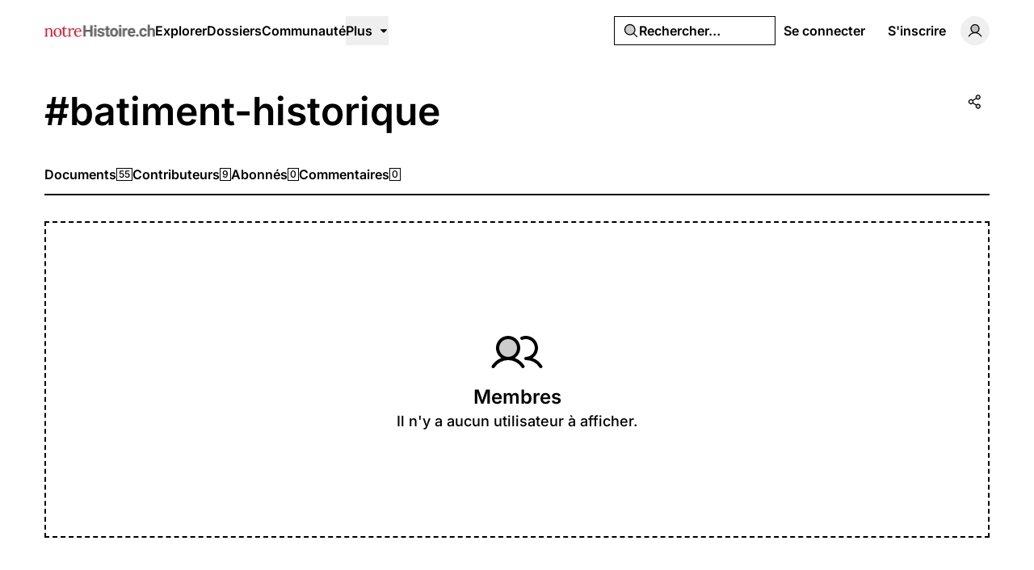

--- FILE ---
content_type: application/javascript; charset=utf-8
request_url: https://notrehistoire.ch/build/assets/PhMagnifyingGlass.vue-C3MGT3YH.js
body_size: 957
content:
import{k as v,l as o,m as i,n as e,o as a,p as Z,q as M,s as l,t as y}from"./rm-Bf1PUoP-.js";const f=["width","height","fill","transform"],w={key:0},k=l("path",{d:"M232.49,215.51,185,168a92.12,92.12,0,1,0-17,17l47.53,47.54a12,12,0,0,0,17-17ZM44,112a68,68,0,1,1,68,68A68.07,68.07,0,0,1,44,112Z"},null,-1),A=[k],B={key:1},S=l("path",{d:"M192,112a80,80,0,1,1-80-80A80,80,0,0,1,192,112Z",opacity:"0.2"},null,-1),x=l("path",{d:"M229.66,218.34,179.6,168.28a88.21,88.21,0,1,0-11.32,11.31l50.06,50.07a8,8,0,0,0,11.32-11.32ZM40,112a72,72,0,1,1,72,72A72.08,72.08,0,0,1,40,112Z"},null,-1),z=[S,x],C={key:2},N=l("path",{d:"M168,112a56,56,0,1,1-56-56A56,56,0,0,1,168,112Zm61.66,117.66a8,8,0,0,1-11.32,0l-50.06-50.07a88,88,0,1,1,11.32-11.31l50.06,50.06A8,8,0,0,1,229.66,229.66ZM112,184a72,72,0,1,0-72-72A72.08,72.08,0,0,0,112,184Z"},null,-1),b=[N],P={key:3},V=l("path",{d:"M228.24,219.76l-51.38-51.38a86.15,86.15,0,1,0-8.48,8.48l51.38,51.38a6,6,0,0,0,8.48-8.48ZM38,112a74,74,0,1,1,74,74A74.09,74.09,0,0,1,38,112Z"},null,-1),$=[V],j={key:4},q=l("path",{d:"M229.66,218.34l-50.07-50.06a88.11,88.11,0,1,0-11.31,11.31l50.06,50.07a8,8,0,0,0,11.32-11.32ZM40,112a72,72,0,1,1,72,72A72.08,72.08,0,0,1,40,112Z"},null,-1),E=[q],G={key:5},D=l("path",{d:"M226.83,221.17l-52.7-52.7a84.1,84.1,0,1,0-5.66,5.66l52.7,52.7a4,4,0,0,0,5.66-5.66ZM36,112a76,76,0,1,1,76,76A76.08,76.08,0,0,1,36,112Z"},null,-1),F=[D],I={name:"PhMagnifyingGlass"},H=v({...I,props:{weight:{type:String},size:{type:[String,Number]},color:{type:String},mirrored:{type:Boolean}},setup(u){const r=u,d=o("weight","regular"),g=o("size","1em"),p=o("color","currentColor"),h=o("mirrored",!1),t=i(()=>r.weight??d),s=i(()=>r.size??g),m=i(()=>r.color??p),c=i(()=>r.mirrored!==void 0?r.mirrored?"scale(-1, 1)":void 0:h?"scale(-1, 1)":void 0);return(n,W)=>(a(),e("svg",y({xmlns:"http://www.w3.org/2000/svg",viewBox:"0 0 256 256",width:s.value,height:s.value,fill:m.value,transform:c.value},n.$attrs),[Z(n.$slots,"default"),t.value==="bold"?(a(),e("g",w,A)):t.value==="duotone"?(a(),e("g",B,z)):t.value==="fill"?(a(),e("g",C,b)):t.value==="light"?(a(),e("g",P,$)):t.value==="regular"?(a(),e("g",j,E)):t.value==="thin"?(a(),e("g",G,F)):M("",!0)],16,f))}});export{H as I};


--- FILE ---
content_type: application/javascript; charset=utf-8
request_url: https://notrehistoire.ch/build/assets/DateTime.vue_vue_type_script_setup_true_lang-BSLqwdMq.js
body_size: 262
content:
import{k as p,u,m as e,n as s,o as i,p as c,F as d,z as f,A as _}from"./rm-Bf1PUoP-.js";const v=["datetime","title"],y=p({__name:"DateTime",props:{format:{default:void 0},withTooltip:{type:Boolean,default:!0},timestamp:{}},setup(n){const{d:l}=u(),t=n,o=e(()=>new Date(t.timestamp).toISOString()),r=e(()=>t.withTooltip?o.value:void 0),a=e(()=>t.format?l(t.timestamp,t.format):null);return(m,T)=>(i(),s("time",{datetime:o.value,title:r.value},[a.value?(i(),s(d,{key:0},[f(_(a.value),1)],64)):c(m.$slots,"default",{key:1})],8,v))}});export{y as _};


--- FILE ---
content_type: application/javascript; charset=utf-8
request_url: https://notrehistoire.ch/build/assets/DropdownMenuTrigger.vue_vue_type_script_setup_true_lang-gAGvpXMl.js
body_size: 966
content:
import{S as _,Y as B,z as w,a0 as v,O as g,a1 as P,a2 as b}from"./index-CUTAajcJ.js";import{k as i,w as l,o as p,x as e,ah as O,ai as x,y as r,p as c,m as h,v as z,t as f}from"./rm-Bf1PUoP-.js";import{c as y}from"./cn-CytzSlOG.js";const k=i({__name:"DropdownMenu",props:{defaultOpen:{type:Boolean},open:{type:Boolean},dir:{},modal:{type:Boolean}},emits:["update:open"],setup(t,{emit:s}){const o=_(t,s);return(d,u)=>(p(),l(e(B),O(x(e(o))),{default:r(()=>[c(d.$slots,"default")]),_:3},16))}}),M=i({__name:"DropdownMenuContent",props:{forceMount:{type:Boolean},loop:{type:Boolean},side:{},sideOffset:{default:4},align:{},alignOffset:{},avoidCollisions:{type:Boolean},collisionBoundary:{},collisionPadding:{},arrowPadding:{},sticky:{},hideWhenDetached:{type:Boolean},updatePositionStrategy:{},prioritizePosition:{type:Boolean},asChild:{type:Boolean},as:{},class:{}},emits:["escapeKeyDown","pointerDownOutside","focusOutside","interactOutside","closeAutoFocus"],setup(t,{emit:s}){const a=t,n=s,o=h(()=>{const{class:u,...m}=a;return m}),d=_(o,n);return(u,m)=>(p(),l(e(w),null,{default:r(()=>[z(e(v),f({class:e(y)("z-50 min-w-32 overflow-hidden rounded-md border bg-popover p-1 text-popover-foreground shadow-md data-[state=open]:animate-in data-[state=closed]:animate-out data-[state=closed]:fade-out-0 data-[state=open]:fade-in-0 data-[state=closed]:zoom-out-95 data-[state=open]:zoom-in-95 data-[side=bottom]:slide-in-from-top-2 data-[side=left]:slide-in-from-right-2 data-[side=right]:slide-in-from-left-2 data-[side=top]:slide-in-from-bottom-2",a.class)},e(d)),{default:r(()=>[c(u.$slots,"default")]),_:3},16,["class"])]),_:3}))}}),S=i({__name:"DropdownMenuItem",props:{disabled:{type:Boolean},textValue:{},asChild:{type:Boolean},as:{},class:{},inset:{type:Boolean}},setup(t){const s=t,a=h(()=>{const{class:o,...d}=s;return d}),n=g(a);return(o,d)=>(p(),l(e(P),f({class:e(y)("relative flex cursor-default select-none items-center gap-2 rounded-sm px-2 py-1.5 outline-none transition-colors focus:bg-accent focus:text-accent-foreground data-[disabled]:pointer-events-none data-[disabled]:opacity-50 [&>svg]:mr-1 [&>svg]:size-5 [&>svg]:shrink-0",o.inset&&"pl-8",s.class)},e(n)),{default:r(()=>[c(o.$slots,"default")]),_:3},16,["class"]))}}),V=i({__name:"DropdownMenuTrigger",props:{disabled:{type:Boolean},asChild:{type:Boolean},as:{}},setup(t){const a=g(t);return(n,o)=>(p(),l(e(b),f({class:"outline-none"},e(a)),{default:r(()=>[c(n.$slots,"default")]),_:3},16))}});export{k as _,V as a,M as b,S as c};


--- FILE ---
content_type: application/javascript; charset=utf-8
request_url: https://notrehistoire.ch/build/assets/PhDotsThreeOutlineVertical.vue-CrtTe1bc.js
body_size: 914
content:
import{k as g,l as r,m as o,n as a,o as e,p as c,q as v,s as t,t as y}from"./rm-Bf1PUoP-.js";const w=["width","height","fill","transform"],f={key:0},k=t("path",{d:"M128,96a32,32,0,1,0,32,32A32,32,0,0,0,128,96Zm0,40a8,8,0,1,1,8-8A8,8,0,0,1,128,136Zm0-56A32,32,0,1,0,96,48,32,32,0,0,0,128,80Zm0-40a8,8,0,1,1-8,8A8,8,0,0,1,128,40Zm0,136a32,32,0,1,0,32,32A32,32,0,0,0,128,176Zm0,40a8,8,0,1,1,8-8A8,8,0,0,1,128,216Z"},null,-1),M=[k],B={key:1},S=t("path",{d:"M152,128a24,24,0,1,1-24-24A24,24,0,0,1,152,128ZM128,72a24,24,0,1,0-24-24A24,24,0,0,0,128,72Zm0,112a24,24,0,1,0,24,24A24,24,0,0,0,128,184Z",opacity:"0.2"},null,-1),x=t("path",{d:"M128,96a32,32,0,1,0,32,32A32,32,0,0,0,128,96Zm0,48a16,16,0,1,1,16-16A16,16,0,0,1,128,144Zm0-64A32,32,0,1,0,96,48,32,32,0,0,0,128,80Zm0-48a16,16,0,1,1-16,16A16,16,0,0,1,128,32Zm0,144a32,32,0,1,0,32,32A32,32,0,0,0,128,176Zm0,48a16,16,0,1,1,16-16A16,16,0,0,1,128,224Z"},null,-1),z=[S,x],C={key:2},N=t("path",{d:"M156,128a28,28,0,1,1-28-28A28,28,0,0,1,156,128ZM128,76a28,28,0,1,0-28-28A28,28,0,0,0,128,76Zm0,104a28,28,0,1,0,28,28A28,28,0,0,0,128,180Z"},null,-1),V=[N],b={key:3},P=t("path",{d:"M128,98a30,30,0,1,0,30,30A30,30,0,0,0,128,98Zm0,48a18,18,0,1,1,18-18A18,18,0,0,1,128,146Zm0-68A30,30,0,1,0,98,48,30,30,0,0,0,128,78Zm0-48a18,18,0,1,1-18,18A18,18,0,0,1,128,30Zm0,148a30,30,0,1,0,30,30A30,30,0,0,0,128,178Zm0,48a18,18,0,1,1,18-18A18,18,0,0,1,128,226Z"},null,-1),$=[P],j={key:4},q=t("path",{d:"M128,96a32,32,0,1,0,32,32A32,32,0,0,0,128,96Zm0,48a16,16,0,1,1,16-16A16,16,0,0,1,128,144Zm0-64A32,32,0,1,0,96,48,32,32,0,0,0,128,80Zm0-48a16,16,0,1,1-16,16A16,16,0,0,1,128,32Zm0,144a32,32,0,1,0,32,32A32,32,0,0,0,128,176Zm0,48a16,16,0,1,1,16-16A16,16,0,0,1,128,224Z"},null,-1),D=[q],E={key:5},O=t("path",{d:"M128,100a28,28,0,1,0,28,28A28,28,0,0,0,128,100Zm0,48a20,20,0,1,1,20-20A20,20,0,0,1,128,148Zm0-72a28,28,0,1,0-28-28A28,28,0,0,0,128,76Zm0-48a20,20,0,1,1-20,20A20,20,0,0,1,128,28Zm0,152a28,28,0,1,0,28,28A28,28,0,0,0,128,180Zm0,48a20,20,0,1,1,20-20A20,20,0,0,1,128,228Z"},null,-1),T=[O],G={name:"PhDotsThreeOutlineVertical"},F=g({...G,props:{weight:{type:String},size:{type:[String,Number]},color:{type:String},mirrored:{type:Boolean}},setup(i){const m=i,s=r("weight","regular"),n=r("size","1em"),u=r("color","currentColor"),d=r("mirrored",!1),l=o(()=>m.weight??s),A=o(()=>m.size??n),p=o(()=>m.color??u),h=o(()=>m.mirrored!==void 0?m.mirrored?"scale(-1, 1)":void 0:d?"scale(-1, 1)":void 0);return(Z,W)=>(e(),a("svg",y({xmlns:"http://www.w3.org/2000/svg",viewBox:"0 0 256 256",width:A.value,height:A.value,fill:p.value,transform:h.value},Z.$attrs),[c(Z.$slots,"default"),l.value==="bold"?(e(),a("g",f,M)):l.value==="duotone"?(e(),a("g",B,z)):l.value==="fill"?(e(),a("g",C,V)):l.value==="light"?(e(),a("g",b,$)):l.value==="regular"?(e(),a("g",j,D)):l.value==="thin"?(e(),a("g",E,T)):v("",!0)],16,w))}});export{F as G};


--- FILE ---
content_type: application/javascript; charset=utf-8
request_url: https://notrehistoire.ch/build/assets/index-CUTAajcJ.js
body_size: 69794
content:
import{m as S,C as O,a6 as gl,L as J,a2 as bl,a3 as wl,ax as Bt,x as s,k as D,h as ft,at as ee,p as E,O as Z,w as C,o as x,y as w,v as U,t as V,ay as oi,ah as ae,ai as le,E as Vt,ap as xl,aq as li,a1 as gt,Z as $l,l as Cl,ar as Bo,a9 as pe,$ as ri,av as El,au as ii,q as de,an as Kn,V as Dl,z as Le,A as bt,M as te,Y as q,F as Ne,az as _l,aA as si,n as ve,T as rt,aw as Ba,as as Xe,a0 as ui,s as Aa,S as ie,U as It,aB as di,ak as Un,aC as Ol,I as Bl,aD as ci,ag as Yn,aE as fi,aF as pi,aG as vi,aH as hi,a7 as Al,a8 as Sl}from"./rm-Bf1PUoP-.js";function Pt(t,e){return t-e*Math.floor(t/e)}const Ml=1721426;function ct(t,e,a,n){e=la(t,e);let o=e-1,l=-2;return a<=2?l=0:nt(e)&&(l=-1),Ml-1+365*o+Math.floor(o/4)-Math.floor(o/100)+Math.floor(o/400)+Math.floor((367*a-362)/12+l+n)}function nt(t){return t%4===0&&(t%100!==0||t%400===0)}function la(t,e){return t==="BC"?1-e:e}function Ua(t){let e="AD";return t<=0&&(e="BC",t=1-t),[e,t]}const mi={standard:[31,28,31,30,31,30,31,31,30,31,30,31],leapyear:[31,29,31,30,31,30,31,31,30,31,30,31]};class Ae{fromJulianDay(e){let a=e,n=a-Ml,o=Math.floor(n/146097),l=Pt(n,146097),r=Math.floor(l/36524),i=Pt(l,36524),u=Math.floor(i/1461),c=Pt(i,1461),d=Math.floor(c/365),f=o*400+r*100+u*4+d+(r!==4&&d!==4?1:0),[v,p]=Ua(f),m=a-ct(v,p,1,1),h=2;a<ct(v,p,3,1)?h=0:nt(p)&&(h=1);let g=Math.floor(((m+h)*12+373)/367),y=a-ct(v,p,g,1)+1;return new ce(v,p,g,y)}toJulianDay(e){return ct(e.era,e.year,e.month,e.day)}getDaysInMonth(e){return mi[nt(e.year)?"leapyear":"standard"][e.month-1]}getMonthsInYear(e){return 12}getDaysInYear(e){return nt(e.year)?366:365}getYearsInEra(e){return 9999}getEras(){return["BC","AD"]}isInverseEra(e){return e.era==="BC"}balanceDate(e){e.year<=0&&(e.era=e.era==="BC"?"AD":"BC",e.year=1-e.year)}constructor(){this.identifier="gregory"}}const yi={"001":1,AD:1,AE:6,AF:6,AI:1,AL:1,AM:1,AN:1,AR:1,AT:1,AU:1,AX:1,AZ:1,BA:1,BE:1,BG:1,BH:6,BM:1,BN:1,BY:1,CH:1,CL:1,CM:1,CN:1,CR:1,CY:1,CZ:1,DE:1,DJ:6,DK:1,DZ:6,EC:1,EE:1,EG:6,ES:1,FI:1,FJ:1,FO:1,FR:1,GB:1,GE:1,GF:1,GP:1,GR:1,HR:1,HU:1,IE:1,IQ:6,IR:6,IS:1,IT:1,JO:6,KG:1,KW:6,KZ:1,LB:1,LI:1,LK:1,LT:1,LU:1,LV:1,LY:6,MC:1,MD:1,ME:1,MK:1,MN:1,MQ:1,MV:5,MY:1,NL:1,NO:1,NZ:1,OM:6,PL:1,QA:6,RE:1,RO:1,RS:1,RU:1,SD:6,SE:1,SI:1,SK:1,SM:1,SY:6,TJ:1,TM:1,TR:1,UA:1,UY:1,UZ:1,VA:1,VN:1,XK:1};function Ft(t,e){return e=ye(e,t.calendar),t.era===e.era&&t.year===e.year&&t.month===e.month&&t.day===e.day}function gi(t,e){return e=ye(e,t.calendar),t=pt(t),e=pt(e),t.era===e.era&&t.year===e.year&&t.month===e.month}function dn(t,e){return t.calendar.identifier===e.calendar.identifier&&t.era===e.era&&t.year===e.year&&t.month===e.month&&t.day===e.day}function Ao(t,e){return t=pt(t),e=pt(e),t.calendar.identifier===e.calendar.identifier&&t.era===e.era&&t.year===e.year&&t.month===e.month}function bi(t,e){return Ft(t,Pl(e))}function Il(t,e){let a=t.calendar.toJulianDay(t),n=Math.ceil(a+1-Ci(e))%7;return n<0&&(n+=7),n}function wi(t){return ke(Date.now(),t)}function Pl(t){return _i(wi(t))}function Tl(t,e){return t.calendar.toJulianDay(t)-e.calendar.toJulianDay(e)}function xi(t,e){return So(t)-So(e)}function So(t){return t.hour*36e5+t.minute*6e4+t.second*1e3+t.millisecond}let cn=null;function ra(){return cn==null&&(cn=new Intl.DateTimeFormat().resolvedOptions().timeZone),cn}function pt(t){return t.subtract({days:t.day-1})}function Mo(t){return t.add({days:t.calendar.getDaysInMonth(t)-t.day})}const Io=new Map;function $i(t){if(Intl.Locale){let a=Io.get(t);return a||(a=new Intl.Locale(t).maximize().region,a&&Io.set(t,a)),a}let e=t.split("-")[1];return e==="u"?void 0:e}function Ci(t){let e=$i(t);return e&&yi[e]||0}function Lt(t){t=ye(t,new Ae);let e=la(t.era,t.year);return kl(e,t.month,t.day,t.hour,t.minute,t.second,t.millisecond)}function kl(t,e,a,n,o,l,r){let i=new Date;return i.setUTCHours(n,o,l,r),i.setUTCFullYear(t,e-1,a),i.getTime()}function On(t,e){if(e==="UTC")return 0;if(t>0&&e===ra())return new Date(t).getTimezoneOffset()*-6e4;let{year:a,month:n,day:o,hour:l,minute:r,second:i}=Rl(t,e);return kl(a,n,o,l,r,i,0)-Math.floor(t/1e3)*1e3}const Po=new Map;function Rl(t,e){let a=Po.get(e);a||(a=new Intl.DateTimeFormat("en-US",{timeZone:e,hour12:!1,era:"short",year:"numeric",month:"numeric",day:"numeric",hour:"numeric",minute:"numeric",second:"numeric"}),Po.set(e,a));let n=a.formatToParts(new Date(t)),o={};for(let l of n)l.type!=="literal"&&(o[l.type]=l.value);return{year:o.era==="BC"||o.era==="B"?-o.year+1:+o.year,month:+o.month,day:+o.day,hour:o.hour==="24"?0:+o.hour,minute:+o.minute,second:+o.second}}const To=864e5;function Ei(t,e,a,n){return(a===n?[a]:[a,n]).filter(l=>Di(t,e,l))}function Di(t,e,a){let n=Rl(a,e);return t.year===n.year&&t.month===n.month&&t.day===n.day&&t.hour===n.hour&&t.minute===n.minute&&t.second===n.second}function je(t,e,a="compatible"){let n=Nt(t);if(e==="UTC")return Lt(n);if(e===ra()&&a==="compatible"){n=ye(n,new Ae);let u=new Date,c=la(n.era,n.year);return u.setFullYear(c,n.month-1,n.day),u.setHours(n.hour,n.minute,n.second,n.millisecond),u.getTime()}let o=Lt(n),l=On(o-To,e),r=On(o+To,e),i=Ei(n,e,o-l,o-r);if(i.length===1)return i[0];if(i.length>1)switch(a){case"compatible":case"earlier":return i[0];case"later":return i[i.length-1];case"reject":throw new RangeError("Multiple possible absolute times found")}switch(a){case"earlier":return Math.min(o-l,o-r);case"compatible":case"later":return Math.max(o-l,o-r);case"reject":throw new RangeError("No such absolute time found")}}function Vl(t,e,a="compatible"){return new Date(je(t,e,a))}function ke(t,e){let a=On(t,e),n=new Date(t+a),o=n.getUTCFullYear(),l=n.getUTCMonth()+1,r=n.getUTCDate(),i=n.getUTCHours(),u=n.getUTCMinutes(),c=n.getUTCSeconds(),d=n.getUTCMilliseconds();return new Ht(o<1?"BC":"AD",o<1?-o+1:o,l,r,e,a,i,u,c,d)}function Yf(t,e){return ke(t.getTime(),e)}function _i(t){return new ce(t.calendar,t.era,t.year,t.month,t.day)}function Nt(t,e){let a=0,n=0,o=0,l=0;if("timeZone"in t)({hour:a,minute:n,second:o,millisecond:l}=t);else if("hour"in t&&!e)return t;return e&&({hour:a,minute:n,second:o,millisecond:l}=e),new Wt(t.calendar,t.era,t.year,t.month,t.day,a,n,o,l)}function ye(t,e){if(t.calendar.identifier===e.identifier)return t;let a=e.fromJulianDay(t.calendar.toJulianDay(t)),n=t.copy();return n.calendar=e,n.era=a.era,n.year=a.year,n.month=a.month,n.day=a.day,vt(n),n}function Oi(t,e,a){if(t instanceof Ht)return t.timeZone===e?t:Ai(t,e);let n=je(t,e,a);return ke(n,e)}function Bi(t){let e=Lt(t)-t.offset;return new Date(e)}function Ai(t,e){let a=Lt(t)-t.offset;return ye(ke(a,e),t.calendar)}const Zt=36e5;function Ya(t,e){let a=t.copy(),n="hour"in a?Pi(a,e):0;Bn(a,e.years||0),a.calendar.balanceYearMonth&&a.calendar.balanceYearMonth(a,t),a.month+=e.months||0,An(a),Fl(a),a.day+=(e.weeks||0)*7,a.day+=e.days||0,a.day+=n,Si(a),a.calendar.balanceDate&&a.calendar.balanceDate(a),a.year<1&&(a.year=1,a.month=1,a.day=1);let o=a.calendar.getYearsInEra(a);if(a.year>o){var l,r;let u=(l=(r=a.calendar).isInverseEra)===null||l===void 0?void 0:l.call(r,a);a.year=o,a.month=u?1:a.calendar.getMonthsInYear(a),a.day=u?1:a.calendar.getDaysInMonth(a)}a.month<1&&(a.month=1,a.day=1);let i=a.calendar.getMonthsInYear(a);return a.month>i&&(a.month=i,a.day=a.calendar.getDaysInMonth(a)),a.day=Math.max(1,Math.min(a.calendar.getDaysInMonth(a),a.day)),a}function Bn(t,e){var a,n;!((a=(n=t.calendar).isInverseEra)===null||a===void 0)&&a.call(n,t)&&(e=-e),t.year+=e}function An(t){for(;t.month<1;)Bn(t,-1),t.month+=t.calendar.getMonthsInYear(t);let e=0;for(;t.month>(e=t.calendar.getMonthsInYear(t));)t.month-=e,Bn(t,1)}function Si(t){for(;t.day<1;)t.month--,An(t),t.day+=t.calendar.getDaysInMonth(t);for(;t.day>t.calendar.getDaysInMonth(t);)t.day-=t.calendar.getDaysInMonth(t),t.month++,An(t)}function Fl(t){t.month=Math.max(1,Math.min(t.calendar.getMonthsInYear(t),t.month)),t.day=Math.max(1,Math.min(t.calendar.getDaysInMonth(t),t.day))}function vt(t){t.calendar.constrainDate&&t.calendar.constrainDate(t),t.year=Math.max(1,Math.min(t.calendar.getYearsInEra(t),t.year)),Fl(t)}function Ll(t){let e={};for(let a in t)typeof t[a]=="number"&&(e[a]=-t[a]);return e}function Nl(t,e){return Ya(t,Ll(e))}function zn(t,e){let a=t.copy();return e.era!=null&&(a.era=e.era),e.year!=null&&(a.year=e.year),e.month!=null&&(a.month=e.month),e.day!=null&&(a.day=e.day),vt(a),a}function Sa(t,e){let a=t.copy();return e.hour!=null&&(a.hour=e.hour),e.minute!=null&&(a.minute=e.minute),e.second!=null&&(a.second=e.second),e.millisecond!=null&&(a.millisecond=e.millisecond),Ii(a),a}function Mi(t){t.second+=Math.floor(t.millisecond/1e3),t.millisecond=va(t.millisecond,1e3),t.minute+=Math.floor(t.second/60),t.second=va(t.second,60),t.hour+=Math.floor(t.minute/60),t.minute=va(t.minute,60);let e=Math.floor(t.hour/24);return t.hour=va(t.hour,24),e}function Ii(t){t.millisecond=Math.max(0,Math.min(t.millisecond,1e3)),t.second=Math.max(0,Math.min(t.second,59)),t.minute=Math.max(0,Math.min(t.minute,59)),t.hour=Math.max(0,Math.min(t.hour,23))}function va(t,e){let a=t%e;return a<0&&(a+=e),a}function Pi(t,e){return t.hour+=e.hours||0,t.minute+=e.minutes||0,t.second+=e.seconds||0,t.millisecond+=e.milliseconds||0,Mi(t)}function jn(t,e,a,n){let o=t.copy();switch(e){case"era":{let i=t.calendar.getEras(),u=i.indexOf(t.era);if(u<0)throw new Error("Invalid era: "+t.era);u=qe(u,a,0,i.length-1,n==null?void 0:n.round),o.era=i[u],vt(o);break}case"year":var l,r;!((l=(r=o.calendar).isInverseEra)===null||l===void 0)&&l.call(r,o)&&(a=-a),o.year=qe(t.year,a,-1/0,9999,n==null?void 0:n.round),o.year===-1/0&&(o.year=1),o.calendar.balanceYearMonth&&o.calendar.balanceYearMonth(o,t);break;case"month":o.month=qe(t.month,a,1,t.calendar.getMonthsInYear(t),n==null?void 0:n.round);break;case"day":o.day=qe(t.day,a,1,t.calendar.getDaysInMonth(t),n==null?void 0:n.round);break;default:throw new Error("Unsupported field "+e)}return t.calendar.balanceDate&&t.calendar.balanceDate(o),vt(o),o}function Wl(t,e,a,n){let o=t.copy();switch(e){case"hour":{let l=t.hour,r=0,i=23;if((n==null?void 0:n.hourCycle)===12){let u=l>=12;r=u?12:0,i=u?23:11}o.hour=qe(l,a,r,i,n==null?void 0:n.round);break}case"minute":o.minute=qe(t.minute,a,0,59,n==null?void 0:n.round);break;case"second":o.second=qe(t.second,a,0,59,n==null?void 0:n.round);break;case"millisecond":o.millisecond=qe(t.millisecond,a,0,999,n==null?void 0:n.round);break;default:throw new Error("Unsupported field "+e)}return o}function qe(t,e,a,n,o=!1){if(o){t+=Math.sign(e),t<a&&(t=n);let l=Math.abs(e);e>0?t=Math.ceil(t/l)*l:t=Math.floor(t/l)*l,t>n&&(t=a)}else t+=e,t<a?t=n-(a-t-1):t>n&&(t=a+(t-n-1));return t}function Hl(t,e){let a;if(e.years!=null&&e.years!==0||e.months!=null&&e.months!==0||e.weeks!=null&&e.weeks!==0||e.days!=null&&e.days!==0){let o=Ya(Nt(t),{years:e.years,months:e.months,weeks:e.weeks,days:e.days});a=je(o,t.timeZone)}else a=Lt(t)-t.offset;a+=e.milliseconds||0,a+=(e.seconds||0)*1e3,a+=(e.minutes||0)*6e4,a+=(e.hours||0)*36e5;let n=ke(a,t.timeZone);return ye(n,t.calendar)}function Ti(t,e){return Hl(t,Ll(e))}function ki(t,e,a,n){switch(e){case"hour":{let o=0,l=23;if((n==null?void 0:n.hourCycle)===12){let m=t.hour>=12;o=m?12:0,l=m?23:11}let r=Nt(t),i=ye(Sa(r,{hour:o}),new Ae),u=[je(i,t.timeZone,"earlier"),je(i,t.timeZone,"later")].filter(m=>ke(m,t.timeZone).day===i.day)[0],c=ye(Sa(r,{hour:l}),new Ae),d=[je(c,t.timeZone,"earlier"),je(c,t.timeZone,"later")].filter(m=>ke(m,t.timeZone).day===c.day).pop(),f=Lt(t)-t.offset,v=Math.floor(f/Zt),p=f%Zt;return f=qe(v,a,Math.floor(u/Zt),Math.floor(d/Zt),n==null?void 0:n.round)*Zt+p,ye(ke(f,t.timeZone),t.calendar)}case"minute":case"second":case"millisecond":return Wl(t,e,a,n);case"era":case"year":case"month":case"day":{let o=jn(Nt(t),e,a,n),l=je(o,t.timeZone);return ye(ke(l,t.timeZone),t.calendar)}default:throw new Error("Unsupported field "+e)}}function Ri(t,e,a){let n=Nt(t),o=Sa(zn(n,e),e);if(o.compare(n)===0)return t;let l=je(o,t.timeZone,a);return ye(ke(l,t.timeZone),t.calendar)}const Vi=/^([+-]\d{6}|\d{4})-(\d{2})-(\d{2})$/;function zf(t){let e=t.match(Vi);if(!e)throw new Error("Invalid ISO 8601 date string: "+t);let a=new ce(fn(e[1],0,9999),fn(e[2],1,12),1);return a.day=fn(e[3],0,a.calendar.getDaysInMonth(a)),a}function fn(t,e,a){let n=Number(t);if(n<e||n>a)throw new RangeError(`Value out of range: ${e} <= ${n} <= ${a}`);return n}function Fi(t){return`${String(t.hour).padStart(2,"0")}:${String(t.minute).padStart(2,"0")}:${String(t.second).padStart(2,"0")}${t.millisecond?String(t.millisecond/1e3).slice(1):""}`}function Kl(t){let e=ye(t,new Ae),a;return e.era==="BC"?a=e.year===1?"0000":"-"+String(Math.abs(1-e.year)).padStart(6,"00"):a=String(e.year).padStart(4,"0"),`${a}-${String(e.month).padStart(2,"0")}-${String(e.day).padStart(2,"0")}`}function Ul(t){return`${Kl(t)}T${Fi(t)}`}function Li(t){let e=Math.sign(t)<0?"-":"+";t=Math.abs(t);let a=Math.floor(t/36e5),n=t%36e5/6e4;return`${e}${String(a).padStart(2,"0")}:${String(n).padStart(2,"0")}`}function Ni(t){return`${Ul(t)}${Li(t.offset)}[${t.timeZone}]`}function Wi(t,e){if(e.has(t))throw new TypeError("Cannot initialize the same private elements twice on an object")}function qn(t,e,a){Wi(t,e),e.set(t,a)}function Jn(t){let e=typeof t[0]=="object"?t.shift():new Ae,a;if(typeof t[0]=="string")a=t.shift();else{let r=e.getEras();a=r[r.length-1]}let n=t.shift(),o=t.shift(),l=t.shift();return[e,a,n,o,l]}var Hi=new WeakMap;class ce{copy(){return this.era?new ce(this.calendar,this.era,this.year,this.month,this.day):new ce(this.calendar,this.year,this.month,this.day)}add(e){return Ya(this,e)}subtract(e){return Nl(this,e)}set(e){return zn(this,e)}cycle(e,a,n){return jn(this,e,a,n)}toDate(e){return Vl(this,e)}toString(){return Kl(this)}compare(e){return Tl(this,e)}constructor(...e){qn(this,Hi,{writable:!0,value:void 0});let[a,n,o,l,r]=Jn(e);this.calendar=a,this.era=n,this.year=o,this.month=l,this.day=r,vt(this)}}var Ki=new WeakMap;class Wt{copy(){return this.era?new Wt(this.calendar,this.era,this.year,this.month,this.day,this.hour,this.minute,this.second,this.millisecond):new Wt(this.calendar,this.year,this.month,this.day,this.hour,this.minute,this.second,this.millisecond)}add(e){return Ya(this,e)}subtract(e){return Nl(this,e)}set(e){return zn(Sa(this,e),e)}cycle(e,a,n){switch(e){case"era":case"year":case"month":case"day":return jn(this,e,a,n);default:return Wl(this,e,a,n)}}toDate(e,a){return Vl(this,e,a)}toString(){return Ul(this)}compare(e){let a=Tl(this,e);return a===0?xi(this,Nt(e)):a}constructor(...e){qn(this,Ki,{writable:!0,value:void 0});let[a,n,o,l,r]=Jn(e);this.calendar=a,this.era=n,this.year=o,this.month=l,this.day=r,this.hour=e.shift()||0,this.minute=e.shift()||0,this.second=e.shift()||0,this.millisecond=e.shift()||0,vt(this)}}var Ui=new WeakMap;class Ht{copy(){return this.era?new Ht(this.calendar,this.era,this.year,this.month,this.day,this.timeZone,this.offset,this.hour,this.minute,this.second,this.millisecond):new Ht(this.calendar,this.year,this.month,this.day,this.timeZone,this.offset,this.hour,this.minute,this.second,this.millisecond)}add(e){return Hl(this,e)}subtract(e){return Ti(this,e)}set(e,a){return Ri(this,e,a)}cycle(e,a,n){return ki(this,e,a,n)}toDate(){return Bi(this)}toString(){return Ni(this)}toAbsoluteString(){return this.toDate().toISOString()}compare(e){return this.toDate().getTime()-Oi(e,this.timeZone).toDate().getTime()}constructor(...e){qn(this,Ui,{writable:!0,value:void 0});let[a,n,o,l,r]=Jn(e),i=e.shift(),u=e.shift();this.calendar=a,this.era=n,this.year=o,this.month=l,this.day=r,this.timeZone=i,this.offset=u,this.hour=e.shift()||0,this.minute=e.shift()||0,this.second=e.shift()||0,this.millisecond=e.shift()||0,vt(this)}}const Tt=[[1868,9,8],[1912,7,30],[1926,12,25],[1989,1,8],[2019,5,1]],Yi=[[1912,7,29],[1926,12,24],[1989,1,7],[2019,4,30]],Da=[1867,1911,1925,1988,2018],at=["meiji","taisho","showa","heisei","reiwa"];function ko(t){const e=Tt.findIndex(([a,n,o])=>t.year<a||t.year===a&&t.month<n||t.year===a&&t.month===n&&t.day<o);return e===-1?Tt.length-1:e===0?0:e-1}function pn(t){let e=Da[at.indexOf(t.era)];if(!e)throw new Error("Unknown era: "+t.era);return new ce(t.year+e,t.month,t.day)}class zi extends Ae{fromJulianDay(e){let a=super.fromJulianDay(e),n=ko(a);return new ce(this,at[n],a.year-Da[n],a.month,a.day)}toJulianDay(e){return super.toJulianDay(pn(e))}balanceDate(e){let a=pn(e),n=ko(a);at[n]!==e.era&&(e.era=at[n],e.year=a.year-Da[n]),this.constrainDate(e)}constrainDate(e){let a=at.indexOf(e.era),n=Yi[a];if(n!=null){let[o,l,r]=n,i=o-Da[a];e.year=Math.max(1,Math.min(i,e.year)),e.year===i&&(e.month=Math.min(l,e.month),e.month===l&&(e.day=Math.min(r,e.day)))}if(e.year===1&&a>=0){let[,o,l]=Tt[a];e.month=Math.max(o,e.month),e.month===o&&(e.day=Math.max(l,e.day))}}getEras(){return at}getYearsInEra(e){let a=at.indexOf(e.era),n=Tt[a],o=Tt[a+1];if(o==null)return 9999-n[0]+1;let l=o[0]-n[0];return(e.month<o[1]||e.month===o[1]&&e.day<o[2])&&l++,l}getDaysInMonth(e){return super.getDaysInMonth(pn(e))}getMinimumMonthInYear(e){let a=Ro(e);return a?a[1]:1}getMinimumDayInMonth(e){let a=Ro(e);return a&&e.month===a[1]?a[2]:1}constructor(...e){super(...e),this.identifier="japanese"}}function Ro(t){if(t.year===1){let e=at.indexOf(t.era);return Tt[e]}}const Yl=-543;class ji extends Ae{fromJulianDay(e){let a=super.fromJulianDay(e),n=la(a.era,a.year);return new ce(this,n-Yl,a.month,a.day)}toJulianDay(e){return super.toJulianDay(Vo(e))}getEras(){return["BE"]}getDaysInMonth(e){return super.getDaysInMonth(Vo(e))}balanceDate(){}constructor(...e){super(...e),this.identifier="buddhist"}}function Vo(t){let[e,a]=Ua(t.year+Yl);return new ce(e,a,t.month,t.day)}const Ma=1911;function zl(t){return t.era==="minguo"?t.year+Ma:1-t.year+Ma}function Fo(t){let e=t-Ma;return e>0?["minguo",e]:["before_minguo",1-e]}class qi extends Ae{fromJulianDay(e){let a=super.fromJulianDay(e),n=la(a.era,a.year),[o,l]=Fo(n);return new ce(this,o,l,a.month,a.day)}toJulianDay(e){return super.toJulianDay(Lo(e))}getEras(){return["before_minguo","minguo"]}balanceDate(e){let[a,n]=Fo(zl(e));e.era=a,e.year=n}isInverseEra(e){return e.era==="before_minguo"}getDaysInMonth(e){return super.getDaysInMonth(Lo(e))}getYearsInEra(e){return e.era==="before_minguo"?9999:9999-Ma}constructor(...e){super(...e),this.identifier="roc"}}function Lo(t){let[e,a]=Ua(zl(t));return new ce(e,a,t.month,t.day)}const No=1948320,Wo=[0,31,62,93,124,155,186,216,246,276,306,336];class Ji{fromJulianDay(e){let a=e-No,n=1+Math.floor((33*a+3)/12053),o=365*(n-1)+Math.floor((8*n+21)/33),l=a-o,r=l<216?Math.floor(l/31):Math.floor((l-6)/30),i=l-Wo[r]+1;return new ce(this,n,r+1,i)}toJulianDay(e){let a=No-1+365*(e.year-1)+Math.floor((8*e.year+21)/33);return a+=Wo[e.month-1],a+=e.day,a}getMonthsInYear(){return 12}getDaysInMonth(e){return e.month<=6?31:e.month<=11||Pt(25*e.year+11,33)<8?30:29}getEras(){return["AP"]}getYearsInEra(){return 9377}constructor(){this.identifier="persian"}}const vn=78,Ho=80;class Gi extends Ae{fromJulianDay(e){let a=super.fromJulianDay(e),n=a.year-vn,o=e-ct(a.era,a.year,1,1),l;o<Ho?(n--,l=nt(a.year-1)?31:30,o+=l+155+90+10):(l=nt(a.year)?31:30,o-=Ho);let r,i;if(o<l)r=1,i=o+1;else{let u=o-l;u<155?(r=Math.floor(u/31)+2,i=u%31+1):(u-=155,r=Math.floor(u/30)+7,i=u%30+1)}return new ce(this,n,r,i)}toJulianDay(e){let a=e.year+vn,[n,o]=Ua(a),l,r;return nt(o)?(l=31,r=ct(n,o,3,21)):(l=30,r=ct(n,o,3,22)),e.month===1?r+e.day-1:(r+=l+Math.min(e.month-2,5)*31,e.month>=8&&(r+=(e.month-7)*30),r+=e.day-1,r)}getDaysInMonth(e){return e.month===1&&nt(e.year+vn)||e.month>=2&&e.month<=6?31:30}getYearsInEra(){return 9919}getEras(){return["saka"]}balanceDate(){}constructor(...e){super(...e),this.identifier="indian"}}const Ia=1948440,Ko=1948439,Ce=1300,At=1600,Qi=460322;function Pa(t,e,a,n){return n+Math.ceil(29.5*(a-1))+(e-1)*354+Math.floor((3+11*e)/30)+t-1}function jl(t,e,a){let n=Math.floor((30*(a-e)+10646)/10631),o=Math.min(12,Math.ceil((a-(29+Pa(e,n,1,1)))/29.5)+1),l=a-Pa(e,n,o,1)+1;return new ce(t,n,o,l)}function Uo(t){return(14+11*t)%30<11}class Gn{fromJulianDay(e){return jl(this,Ia,e)}toJulianDay(e){return Pa(Ia,e.year,e.month,e.day)}getDaysInMonth(e){let a=29+e.month%2;return e.month===12&&Uo(e.year)&&a++,a}getMonthsInYear(){return 12}getDaysInYear(e){return Uo(e.year)?355:354}getYearsInEra(){return 9665}getEras(){return["AH"]}constructor(){this.identifier="islamic-civil"}}class Xi extends Gn{fromJulianDay(e){return jl(this,Ko,e)}toJulianDay(e){return Pa(Ko,e.year,e.month,e.day)}constructor(...e){super(...e),this.identifier="islamic-tbla"}}const Zi="[base64]";let Sn,kt;function _a(t){return Qi+kt[t-Ce]}function ea(t,e){let a=t-Ce,n=1<<11-(e-1);return(Sn[a]&n)===0?29:30}function Yo(t,e){let a=_a(t);for(let n=1;n<e;n++)a+=ea(t,n);return a}function zo(t){return kt[t+1-Ce]-kt[t-Ce]}class es extends Gn{fromJulianDay(e){let a=e-Ia,n=_a(Ce),o=_a(At);if(a<n||a>o)return super.fromJulianDay(e);{let l=Ce-1,r=1,i=1;for(;i>0;){l++,i=a-_a(l)+1;let u=zo(l);if(i===u){r=12;break}else if(i<u){let c=ea(l,r);for(r=1;i>c;)i-=c,r++,c=ea(l,r);break}}return new ce(this,l,r,a-Yo(l,r)+1)}}toJulianDay(e){return e.year<Ce||e.year>At?super.toJulianDay(e):Ia+Yo(e.year,e.month)+(e.day-1)}getDaysInMonth(e){return e.year<Ce||e.year>At?super.getDaysInMonth(e):ea(e.year,e.month)}getDaysInYear(e){return e.year<Ce||e.year>At?super.getDaysInYear(e):zo(e.year)}constructor(){if(super(),this.identifier="islamic-umalqura",Sn||(Sn=new Uint16Array(Uint8Array.from(atob(Zi),e=>e.charCodeAt(0)).buffer)),!kt){kt=new Uint32Array(At-Ce+1);let e=0;for(let a=Ce;a<=At;a++){kt[a-Ce]=e;for(let n=1;n<=12;n++)e+=ea(a,n)}}}}const jo=347997,ql=1080,Jl=24*ql,ts=29,as=12*ql+793,ns=ts*Jl+as;function dt(t){return Pt(t*7+1,19)<7}function Oa(t){let e=Math.floor((235*t-234)/19),a=12084+13753*e,n=e*29+Math.floor(a/25920);return Pt(3*(n+1),7)<3&&(n+=1),n}function os(t){let e=Oa(t-1),a=Oa(t);return Oa(t+1)-a===356?2:a-e===382?1:0}function ta(t){return Oa(t)+os(t)}function Gl(t){return ta(t+1)-ta(t)}function ls(t){let e=Gl(t);switch(e>380&&(e-=30),e){case 353:return 0;case 354:return 1;case 355:return 2}}function ha(t,e){if(e>=6&&!dt(t)&&e++,e===4||e===7||e===9||e===11||e===13)return 29;let a=ls(t);return e===2?a===2?30:29:e===3?a===0?29:30:e===6?dt(t)?30:0:30}class rs{fromJulianDay(e){let a=e-jo,n=a*Jl/ns,o=Math.floor((19*n+234)/235)+1,l=ta(o),r=Math.floor(a-l);for(;r<1;)o--,l=ta(o),r=Math.floor(a-l);let i=1,u=0;for(;u<r;)u+=ha(o,i),i++;i--,u-=ha(o,i);let c=r-u;return new ce(this,o,i,c)}toJulianDay(e){let a=ta(e.year);for(let n=1;n<e.month;n++)a+=ha(e.year,n);return a+e.day+jo}getDaysInMonth(e){return ha(e.year,e.month)}getMonthsInYear(e){return dt(e.year)?13:12}getDaysInYear(e){return Gl(e.year)}getYearsInEra(){return 9999}getEras(){return["AM"]}balanceYearMonth(e,a){a.year!==e.year&&(dt(a.year)&&!dt(e.year)&&a.month>6?e.month--:!dt(a.year)&&dt(e.year)&&a.month>6&&e.month++)}constructor(){this.identifier="hebrew"}}const Mn=1723856,qo=1824665,In=5500;function Ta(t,e,a,n){return t+365*e+Math.floor(e/4)+30*(a-1)+n-1}function Qn(t,e){let a=Math.floor(4*(e-t)/1461),n=1+Math.floor((e-Ta(t,a,1,1))/30),o=e+1-Ta(t,a,n,1);return[a,n,o]}function Ql(t){return Math.floor(t%4/3)}function Xl(t,e){return e%13!==0?30:Ql(t)+5}class Xn{fromJulianDay(e){let[a,n,o]=Qn(Mn,e),l="AM";return a<=0&&(l="AA",a+=In),new ce(this,l,a,n,o)}toJulianDay(e){let a=e.year;return e.era==="AA"&&(a-=In),Ta(Mn,a,e.month,e.day)}getDaysInMonth(e){return Xl(e.year,e.month)}getMonthsInYear(){return 13}getDaysInYear(e){return 365+Ql(e.year)}getYearsInEra(e){return e.era==="AA"?9999:9991}getEras(){return["AA","AM"]}constructor(){this.identifier="ethiopic"}}class is extends Xn{fromJulianDay(e){let[a,n,o]=Qn(Mn,e);return a+=In,new ce(this,"AA",a,n,o)}getEras(){return["AA"]}getYearsInEra(){return 9999}constructor(...e){super(...e),this.identifier="ethioaa"}}class ss extends Xn{fromJulianDay(e){let[a,n,o]=Qn(qo,e),l="CE";return a<=0&&(l="BCE",a=1-a),new ce(this,l,a,n,o)}toJulianDay(e){let a=e.year;return e.era==="BCE"&&(a=1-a),Ta(qo,a,e.month,e.day)}getDaysInMonth(e){let a=e.year;return e.era==="BCE"&&(a=1-a),Xl(a,e.month)}isInverseEra(e){return e.era==="BCE"}balanceDate(e){e.year<=0&&(e.era=e.era==="BCE"?"CE":"BCE",e.year=1-e.year)}getEras(){return["BCE","CE"]}getYearsInEra(e){return e.era==="BCE"?9999:9715}constructor(...e){super(...e),this.identifier="coptic"}}function us(t){switch(t){case"buddhist":return new ji;case"ethiopic":return new Xn;case"ethioaa":return new is;case"coptic":return new ss;case"hebrew":return new rs;case"indian":return new Gi;case"islamic-civil":return new Gn;case"islamic-tbla":return new Xi;case"islamic-umalqura":return new es;case"japanese":return new zi;case"persian":return new Ji;case"roc":return new qi;case"gregory":default:return new Ae}}let hn=new Map;class ze{format(e){return this.formatter.format(e)}formatToParts(e){return this.formatter.formatToParts(e)}formatRange(e,a){if(typeof this.formatter.formatRange=="function")return this.formatter.formatRange(e,a);if(a<e)throw new RangeError("End date must be >= start date");return`${this.formatter.format(e)} – ${this.formatter.format(a)}`}formatRangeToParts(e,a){if(typeof this.formatter.formatRangeToParts=="function")return this.formatter.formatRangeToParts(e,a);if(a<e)throw new RangeError("End date must be >= start date");let n=this.formatter.formatToParts(e),o=this.formatter.formatToParts(a);return[...n.map(l=>({...l,source:"startRange"})),{type:"literal",value:" – ",source:"shared"},...o.map(l=>({...l,source:"endRange"}))]}resolvedOptions(){let e=this.formatter.resolvedOptions();return fs()&&(this.resolvedHourCycle||(this.resolvedHourCycle=ps(e.locale,this.options)),e.hourCycle=this.resolvedHourCycle,e.hour12=this.resolvedHourCycle==="h11"||this.resolvedHourCycle==="h12"),e.calendar==="ethiopic-amete-alem"&&(e.calendar="ethioaa"),e}constructor(e,a={}){this.formatter=Zl(e,a),this.options=a}}const ds={true:{ja:"h11"},false:{}};function Zl(t,e={}){if(typeof e.hour12=="boolean"&&cs()){e={...e};let o=ds[String(e.hour12)][t.split("-")[0]],l=e.hour12?"h12":"h23";e.hourCycle=o??l,delete e.hour12}let a=t+(e?Object.entries(e).sort((o,l)=>o[0]<l[0]?-1:1).join():"");if(hn.has(a))return hn.get(a);let n=new Intl.DateTimeFormat(t,e);return hn.set(a,n),n}let mn=null;function cs(){return mn==null&&(mn=new Intl.DateTimeFormat("en-US",{hour:"numeric",hour12:!1}).format(new Date(2020,2,3,0))==="24"),mn}let yn=null;function fs(){return yn==null&&(yn=new Intl.DateTimeFormat("fr",{hour:"numeric",hour12:!1}).resolvedOptions().hourCycle==="h12"),yn}function ps(t,e){if(!e.timeStyle&&!e.hour)return;t=t.replace(/(-u-)?-nu-[a-zA-Z0-9]+/,""),t+=(t.includes("-u-")?"":"-u")+"-nu-latn";let a=Zl(t,{...e,timeZone:void 0}),n=parseInt(a.formatToParts(new Date(2020,2,3,0)).find(l=>l.type==="hour").value,10),o=parseInt(a.formatToParts(new Date(2020,2,3,23)).find(l=>l.type==="hour").value,10);if(n===0&&o===23)return"h23";if(n===24&&o===23)return"h24";if(n===0&&o===11)return"h11";if(n===12&&o===11)return"h12";throw new Error("Unexpected hour cycle result")}function vs(t,e){const a=[];for(let n=0;n<t.length;n+=e)a.push(t.slice(n,n+e));return a}function Te(t,e=ra()){return Zn(t)?t.toDate():t.toDate(e)}function hs(t){return t instanceof Wt}function Zn(t){return t instanceof Ht}function ms(t){return hs(t)||Zn(t)}function ht(t){if(t instanceof Date){const e=t.getFullYear(),a=t.getMonth()+1;return new Date(e,a,0).getDate()}else return t.set({day:100}).day}function ma(t,e){return t.compare(e)<0}function ya(t,e){return t.compare(e)>0}function ys(t,e,a){const n=Il(t,a);return e>n?t.subtract({days:n+7-e}):e===n?t:t.subtract({days:n-e})}function gs(t,e,a){const n=Il(t,a),o=e===0?6:e-1;return n===o?t:n>o?t.add({days:7-n+o}):t.add({days:o-n})}function Jo(t,e){const a=[];let n=t.add({days:1});const o=e;for(;n.compare(o)<0;)a.push(n),n=n.add({days:1});return a}function gn(t){const{dateObj:e,weekStartsOn:a,fixedWeeks:n,locale:o}=t,l=ht(e),r=Array.from({length:l},(g,y)=>e.set({day:y+1})),i=pt(e),u=Mo(e),c=ys(i,a,o),d=gs(u,a,o),f=Jo(c.subtract({days:1}),i),v=Jo(u,d.add({days:1})),p=f.length+r.length+v.length;if(n&&p<42){const g=42-p;let y=v[v.length-1];y||(y=Mo(e));const $=Array.from({length:g},(b,A)=>{const B=A+1;return y.add({days:B})});v.push(...$)}const m=f.concat(r,v),h=vs(m,7);return{value:e,cells:m,rows:h}}function jf(t){const{dateObj:e,numberOfMonths:a=1,pagedNavigation:n=!1}=t;return a&&n?Array.from({length:Math.floor(12/a)},(o,l)=>pt(e.set({month:l*a+1}))):Array.from({length:12},(o,l)=>pt(e.set({month:l+1})))}function ut(t){const{numberOfMonths:e,dateObj:a,...n}=t,o=[];if(!e||e===1)return o.push(gn({...n,dateObj:a})),o;o.push(gn({...n,dateObj:a}));for(let l=1;l<e;l++){const r=a.add({months:l});o.push(gn({...n,dateObj:r}))}return o}const bs=["top","right","bottom","left"],ot=Math.min,we=Math.max,ka=Math.round,ga=Math.floor,Ve=t=>({x:t,y:t}),ws={left:"right",right:"left",bottom:"top",top:"bottom"},xs={start:"end",end:"start"};function Pn(t,e,a){return we(t,ot(e,a))}function Ge(t,e){return typeof t=="function"?t(e):t}function Qe(t){return t.split("-")[0]}function Yt(t){return t.split("-")[1]}function eo(t){return t==="x"?"y":"x"}function to(t){return t==="y"?"height":"width"}function Je(t){return["top","bottom"].includes(Qe(t))?"y":"x"}function ao(t){return eo(Je(t))}function $s(t,e,a){a===void 0&&(a=!1);const n=Yt(t),o=ao(t),l=to(o);let r=o==="x"?n===(a?"end":"start")?"right":"left":n==="start"?"bottom":"top";return e.reference[l]>e.floating[l]&&(r=Ra(r)),[r,Ra(r)]}function Cs(t){const e=Ra(t);return[Tn(t),e,Tn(e)]}function Tn(t){return t.replace(/start|end/g,e=>xs[e])}function Es(t,e,a){const n=["left","right"],o=["right","left"],l=["top","bottom"],r=["bottom","top"];switch(t){case"top":case"bottom":return a?e?o:n:e?n:o;case"left":case"right":return e?l:r;default:return[]}}function Ds(t,e,a,n){const o=Yt(t);let l=Es(Qe(t),a==="start",n);return o&&(l=l.map(r=>r+"-"+o),e&&(l=l.concat(l.map(Tn)))),l}function Ra(t){return t.replace(/left|right|bottom|top/g,e=>ws[e])}function _s(t){return{top:0,right:0,bottom:0,left:0,...t}}function er(t){return typeof t!="number"?_s(t):{top:t,right:t,bottom:t,left:t}}function Va(t){const{x:e,y:a,width:n,height:o}=t;return{width:n,height:o,top:a,left:e,right:e+n,bottom:a+o,x:e,y:a}}function Go(t,e,a){let{reference:n,floating:o}=t;const l=Je(e),r=ao(e),i=to(r),u=Qe(e),c=l==="y",d=n.x+n.width/2-o.width/2,f=n.y+n.height/2-o.height/2,v=n[i]/2-o[i]/2;let p;switch(u){case"top":p={x:d,y:n.y-o.height};break;case"bottom":p={x:d,y:n.y+n.height};break;case"right":p={x:n.x+n.width,y:f};break;case"left":p={x:n.x-o.width,y:f};break;default:p={x:n.x,y:n.y}}switch(Yt(e)){case"start":p[r]-=v*(a&&c?-1:1);break;case"end":p[r]+=v*(a&&c?-1:1);break}return p}const Os=async(t,e,a)=>{const{placement:n="bottom",strategy:o="absolute",middleware:l=[],platform:r}=a,i=l.filter(Boolean),u=await(r.isRTL==null?void 0:r.isRTL(e));let c=await r.getElementRects({reference:t,floating:e,strategy:o}),{x:d,y:f}=Go(c,n,u),v=n,p={},m=0;for(let h=0;h<i.length;h++){const{name:g,fn:y}=i[h],{x:$,y:b,data:A,reset:B}=await y({x:d,y:f,initialPlacement:n,placement:v,strategy:o,middlewareData:p,rects:c,platform:r,elements:{reference:t,floating:e}});d=$??d,f=b??f,p={...p,[g]:{...p[g],...A}},B&&m<=50&&(m++,typeof B=="object"&&(B.placement&&(v=B.placement),B.rects&&(c=B.rects===!0?await r.getElementRects({reference:t,floating:e,strategy:o}):B.rects),{x:d,y:f}=Go(c,v,u)),h=-1)}return{x:d,y:f,placement:v,strategy:o,middlewareData:p}};async function aa(t,e){var a;e===void 0&&(e={});const{x:n,y:o,platform:l,rects:r,elements:i,strategy:u}=t,{boundary:c="clippingAncestors",rootBoundary:d="viewport",elementContext:f="floating",altBoundary:v=!1,padding:p=0}=Ge(e,t),m=er(p),g=i[v?f==="floating"?"reference":"floating":f],y=Va(await l.getClippingRect({element:(a=await(l.isElement==null?void 0:l.isElement(g)))==null||a?g:g.contextElement||await(l.getDocumentElement==null?void 0:l.getDocumentElement(i.floating)),boundary:c,rootBoundary:d,strategy:u})),$=f==="floating"?{x:n,y:o,width:r.floating.width,height:r.floating.height}:r.reference,b=await(l.getOffsetParent==null?void 0:l.getOffsetParent(i.floating)),A=await(l.isElement==null?void 0:l.isElement(b))?await(l.getScale==null?void 0:l.getScale(b))||{x:1,y:1}:{x:1,y:1},B=Va(l.convertOffsetParentRelativeRectToViewportRelativeRect?await l.convertOffsetParentRelativeRectToViewportRelativeRect({elements:i,rect:$,offsetParent:b,strategy:u}):$);return{top:(y.top-B.top+m.top)/A.y,bottom:(B.bottom-y.bottom+m.bottom)/A.y,left:(y.left-B.left+m.left)/A.x,right:(B.right-y.right+m.right)/A.x}}const Bs=t=>({name:"arrow",options:t,async fn(e){const{x:a,y:n,placement:o,rects:l,platform:r,elements:i,middlewareData:u}=e,{element:c,padding:d=0}=Ge(t,e)||{};if(c==null)return{};const f=er(d),v={x:a,y:n},p=ao(o),m=to(p),h=await r.getDimensions(c),g=p==="y",y=g?"top":"left",$=g?"bottom":"right",b=g?"clientHeight":"clientWidth",A=l.reference[m]+l.reference[p]-v[p]-l.floating[m],B=v[p]-l.reference[p],I=await(r.getOffsetParent==null?void 0:r.getOffsetParent(c));let M=I?I[b]:0;(!M||!await(r.isElement==null?void 0:r.isElement(I)))&&(M=i.floating[b]||l.floating[m]);const F=A/2-B/2,L=M/2-h[m]/2-1,_=ot(f[y],L),P=ot(f[$],L),W=_,z=M-h[m]-P,G=M/2-h[m]/2+F,H=Pn(W,G,z),Q=!u.arrow&&Yt(o)!=null&&G!==H&&l.reference[m]/2-(G<W?_:P)-h[m]/2<0,ue=Q?G<W?G-W:G-z:0;return{[p]:v[p]+ue,data:{[p]:H,centerOffset:G-H-ue,...Q&&{alignmentOffset:ue}},reset:Q}}}),As=function(t){return t===void 0&&(t={}),{name:"flip",options:t,async fn(e){var a,n;const{placement:o,middlewareData:l,rects:r,initialPlacement:i,platform:u,elements:c}=e,{mainAxis:d=!0,crossAxis:f=!0,fallbackPlacements:v,fallbackStrategy:p="bestFit",fallbackAxisSideDirection:m="none",flipAlignment:h=!0,...g}=Ge(t,e);if((a=l.arrow)!=null&&a.alignmentOffset)return{};const y=Qe(o),$=Je(i),b=Qe(i)===i,A=await(u.isRTL==null?void 0:u.isRTL(c.floating)),B=v||(b||!h?[Ra(i)]:Cs(i)),I=m!=="none";!v&&I&&B.push(...Ds(i,h,m,A));const M=[i,...B],F=await aa(e,g),L=[];let _=((n=l.flip)==null?void 0:n.overflows)||[];if(d&&L.push(F[y]),f){const H=$s(o,r,A);L.push(F[H[0]],F[H[1]])}if(_=[..._,{placement:o,overflows:L}],!L.every(H=>H<=0)){var P,W;const H=(((P=l.flip)==null?void 0:P.index)||0)+1,Q=M[H];if(Q){var z;const re=f==="alignment"?$!==Je(Q):!1,N=((z=_[0])==null?void 0:z.overflows[0])>0;if(!re||N)return{data:{index:H,overflows:_},reset:{placement:Q}}}let ue=(W=_.filter(re=>re.overflows[0]<=0).sort((re,N)=>re.overflows[1]-N.overflows[1])[0])==null?void 0:W.placement;if(!ue)switch(p){case"bestFit":{var G;const re=(G=_.filter(N=>{if(I){const R=Je(N.placement);return R===$||R==="y"}return!0}).map(N=>[N.placement,N.overflows.filter(R=>R>0).reduce((R,K)=>R+K,0)]).sort((N,R)=>N[1]-R[1])[0])==null?void 0:G[0];re&&(ue=re);break}case"initialPlacement":ue=i;break}if(o!==ue)return{reset:{placement:ue}}}return{}}}};function Qo(t,e){return{top:t.top-e.height,right:t.right-e.width,bottom:t.bottom-e.height,left:t.left-e.width}}function Xo(t){return bs.some(e=>t[e]>=0)}const Ss=function(t){return t===void 0&&(t={}),{name:"hide",options:t,async fn(e){const{rects:a}=e,{strategy:n="referenceHidden",...o}=Ge(t,e);switch(n){case"referenceHidden":{const l=await aa(e,{...o,elementContext:"reference"}),r=Qo(l,a.reference);return{data:{referenceHiddenOffsets:r,referenceHidden:Xo(r)}}}case"escaped":{const l=await aa(e,{...o,altBoundary:!0}),r=Qo(l,a.floating);return{data:{escapedOffsets:r,escaped:Xo(r)}}}default:return{}}}}};async function Ms(t,e){const{placement:a,platform:n,elements:o}=t,l=await(n.isRTL==null?void 0:n.isRTL(o.floating)),r=Qe(a),i=Yt(a),u=Je(a)==="y",c=["left","top"].includes(r)?-1:1,d=l&&u?-1:1,f=Ge(e,t);let{mainAxis:v,crossAxis:p,alignmentAxis:m}=typeof f=="number"?{mainAxis:f,crossAxis:0,alignmentAxis:null}:{mainAxis:f.mainAxis||0,crossAxis:f.crossAxis||0,alignmentAxis:f.alignmentAxis};return i&&typeof m=="number"&&(p=i==="end"?m*-1:m),u?{x:p*d,y:v*c}:{x:v*c,y:p*d}}const Is=function(t){return t===void 0&&(t=0),{name:"offset",options:t,async fn(e){var a,n;const{x:o,y:l,placement:r,middlewareData:i}=e,u=await Ms(e,t);return r===((a=i.offset)==null?void 0:a.placement)&&(n=i.arrow)!=null&&n.alignmentOffset?{}:{x:o+u.x,y:l+u.y,data:{...u,placement:r}}}}},Ps=function(t){return t===void 0&&(t={}),{name:"shift",options:t,async fn(e){const{x:a,y:n,placement:o}=e,{mainAxis:l=!0,crossAxis:r=!1,limiter:i={fn:g=>{let{x:y,y:$}=g;return{x:y,y:$}}},...u}=Ge(t,e),c={x:a,y:n},d=await aa(e,u),f=Je(Qe(o)),v=eo(f);let p=c[v],m=c[f];if(l){const g=v==="y"?"top":"left",y=v==="y"?"bottom":"right",$=p+d[g],b=p-d[y];p=Pn($,p,b)}if(r){const g=f==="y"?"top":"left",y=f==="y"?"bottom":"right",$=m+d[g],b=m-d[y];m=Pn($,m,b)}const h=i.fn({...e,[v]:p,[f]:m});return{...h,data:{x:h.x-a,y:h.y-n,enabled:{[v]:l,[f]:r}}}}}},Ts=function(t){return t===void 0&&(t={}),{options:t,fn(e){const{x:a,y:n,placement:o,rects:l,middlewareData:r}=e,{offset:i=0,mainAxis:u=!0,crossAxis:c=!0}=Ge(t,e),d={x:a,y:n},f=Je(o),v=eo(f);let p=d[v],m=d[f];const h=Ge(i,e),g=typeof h=="number"?{mainAxis:h,crossAxis:0}:{mainAxis:0,crossAxis:0,...h};if(u){const b=v==="y"?"height":"width",A=l.reference[v]-l.floating[b]+g.mainAxis,B=l.reference[v]+l.reference[b]-g.mainAxis;p<A?p=A:p>B&&(p=B)}if(c){var y,$;const b=v==="y"?"width":"height",A=["top","left"].includes(Qe(o)),B=l.reference[f]-l.floating[b]+(A&&((y=r.offset)==null?void 0:y[f])||0)+(A?0:g.crossAxis),I=l.reference[f]+l.reference[b]+(A?0:(($=r.offset)==null?void 0:$[f])||0)-(A?g.crossAxis:0);m<B?m=B:m>I&&(m=I)}return{[v]:p,[f]:m}}}},ks=function(t){return t===void 0&&(t={}),{name:"size",options:t,async fn(e){var a,n;const{placement:o,rects:l,platform:r,elements:i}=e,{apply:u=()=>{},...c}=Ge(t,e),d=await aa(e,c),f=Qe(o),v=Yt(o),p=Je(o)==="y",{width:m,height:h}=l.floating;let g,y;f==="top"||f==="bottom"?(g=f,y=v===(await(r.isRTL==null?void 0:r.isRTL(i.floating))?"start":"end")?"left":"right"):(y=f,g=v==="end"?"top":"bottom");const $=h-d.top-d.bottom,b=m-d.left-d.right,A=ot(h-d[g],$),B=ot(m-d[y],b),I=!e.middlewareData.shift;let M=A,F=B;if((a=e.middlewareData.shift)!=null&&a.enabled.x&&(F=b),(n=e.middlewareData.shift)!=null&&n.enabled.y&&(M=$),I&&!v){const _=we(d.left,0),P=we(d.right,0),W=we(d.top,0),z=we(d.bottom,0);p?F=m-2*(_!==0||P!==0?_+P:we(d.left,d.right)):M=h-2*(W!==0||z!==0?W+z:we(d.top,d.bottom))}await u({...e,availableWidth:F,availableHeight:M});const L=await r.getDimensions(i.floating);return m!==L.width||h!==L.height?{reset:{rects:!0}}:{}}}};function za(){return typeof window<"u"}function wt(t){return no(t)?(t.nodeName||"").toLowerCase():"#document"}function xe(t){var e;return(t==null||(e=t.ownerDocument)==null?void 0:e.defaultView)||window}function We(t){var e;return(e=(no(t)?t.ownerDocument:t.document)||window.document)==null?void 0:e.documentElement}function no(t){return za()?t instanceof Node||t instanceof xe(t).Node:!1}function Se(t){return za()?t instanceof Element||t instanceof xe(t).Element:!1}function Fe(t){return za()?t instanceof HTMLElement||t instanceof xe(t).HTMLElement:!1}function Zo(t){return!za()||typeof ShadowRoot>"u"?!1:t instanceof ShadowRoot||t instanceof xe(t).ShadowRoot}function ia(t){const{overflow:e,overflowX:a,overflowY:n,display:o}=Me(t);return/auto|scroll|overlay|hidden|clip/.test(e+n+a)&&!["inline","contents"].includes(o)}function Rs(t){return["table","td","th"].includes(wt(t))}function ja(t){return[":popover-open",":modal"].some(e=>{try{return t.matches(e)}catch{return!1}})}function oo(t){const e=lo(),a=Se(t)?Me(t):t;return["transform","translate","scale","rotate","perspective"].some(n=>a[n]?a[n]!=="none":!1)||(a.containerType?a.containerType!=="normal":!1)||!e&&(a.backdropFilter?a.backdropFilter!=="none":!1)||!e&&(a.filter?a.filter!=="none":!1)||["transform","translate","scale","rotate","perspective","filter"].some(n=>(a.willChange||"").includes(n))||["paint","layout","strict","content"].some(n=>(a.contain||"").includes(n))}function Vs(t){let e=lt(t);for(;Fe(e)&&!Kt(e);){if(oo(e))return e;if(ja(e))return null;e=lt(e)}return null}function lo(){return typeof CSS>"u"||!CSS.supports?!1:CSS.supports("-webkit-backdrop-filter","none")}function Kt(t){return["html","body","#document"].includes(wt(t))}function Me(t){return xe(t).getComputedStyle(t)}function qa(t){return Se(t)?{scrollLeft:t.scrollLeft,scrollTop:t.scrollTop}:{scrollLeft:t.scrollX,scrollTop:t.scrollY}}function lt(t){if(wt(t)==="html")return t;const e=t.assignedSlot||t.parentNode||Zo(t)&&t.host||We(t);return Zo(e)?e.host:e}function tr(t){const e=lt(t);return Kt(e)?t.ownerDocument?t.ownerDocument.body:t.body:Fe(e)&&ia(e)?e:tr(e)}function na(t,e,a){var n;e===void 0&&(e=[]),a===void 0&&(a=!0);const o=tr(t),l=o===((n=t.ownerDocument)==null?void 0:n.body),r=xe(o);if(l){const i=kn(r);return e.concat(r,r.visualViewport||[],ia(o)?o:[],i&&a?na(i):[])}return e.concat(o,na(o,[],a))}function kn(t){return t.parent&&Object.getPrototypeOf(t.parent)?t.frameElement:null}function ar(t){const e=Me(t);let a=parseFloat(e.width)||0,n=parseFloat(e.height)||0;const o=Fe(t),l=o?t.offsetWidth:a,r=o?t.offsetHeight:n,i=ka(a)!==l||ka(n)!==r;return i&&(a=l,n=r),{width:a,height:n,$:i}}function ro(t){return Se(t)?t:t.contextElement}function Rt(t){const e=ro(t);if(!Fe(e))return Ve(1);const a=e.getBoundingClientRect(),{width:n,height:o,$:l}=ar(e);let r=(l?ka(a.width):a.width)/n,i=(l?ka(a.height):a.height)/o;return(!r||!Number.isFinite(r))&&(r=1),(!i||!Number.isFinite(i))&&(i=1),{x:r,y:i}}const Fs=Ve(0);function nr(t){const e=xe(t);return!lo()||!e.visualViewport?Fs:{x:e.visualViewport.offsetLeft,y:e.visualViewport.offsetTop}}function Ls(t,e,a){return e===void 0&&(e=!1),!a||e&&a!==xe(t)?!1:e}function mt(t,e,a,n){e===void 0&&(e=!1),a===void 0&&(a=!1);const o=t.getBoundingClientRect(),l=ro(t);let r=Ve(1);e&&(n?Se(n)&&(r=Rt(n)):r=Rt(t));const i=Ls(l,a,n)?nr(l):Ve(0);let u=(o.left+i.x)/r.x,c=(o.top+i.y)/r.y,d=o.width/r.x,f=o.height/r.y;if(l){const v=xe(l),p=n&&Se(n)?xe(n):n;let m=v,h=kn(m);for(;h&&n&&p!==m;){const g=Rt(h),y=h.getBoundingClientRect(),$=Me(h),b=y.left+(h.clientLeft+parseFloat($.paddingLeft))*g.x,A=y.top+(h.clientTop+parseFloat($.paddingTop))*g.y;u*=g.x,c*=g.y,d*=g.x,f*=g.y,u+=b,c+=A,m=xe(h),h=kn(m)}}return Va({width:d,height:f,x:u,y:c})}function io(t,e){const a=qa(t).scrollLeft;return e?e.left+a:mt(We(t)).left+a}function or(t,e,a){a===void 0&&(a=!1);const n=t.getBoundingClientRect(),o=n.left+e.scrollLeft-(a?0:io(t,n)),l=n.top+e.scrollTop;return{x:o,y:l}}function Ns(t){let{elements:e,rect:a,offsetParent:n,strategy:o}=t;const l=o==="fixed",r=We(n),i=e?ja(e.floating):!1;if(n===r||i&&l)return a;let u={scrollLeft:0,scrollTop:0},c=Ve(1);const d=Ve(0),f=Fe(n);if((f||!f&&!l)&&((wt(n)!=="body"||ia(r))&&(u=qa(n)),Fe(n))){const p=mt(n);c=Rt(n),d.x=p.x+n.clientLeft,d.y=p.y+n.clientTop}const v=r&&!f&&!l?or(r,u,!0):Ve(0);return{width:a.width*c.x,height:a.height*c.y,x:a.x*c.x-u.scrollLeft*c.x+d.x+v.x,y:a.y*c.y-u.scrollTop*c.y+d.y+v.y}}function Ws(t){return Array.from(t.getClientRects())}function Hs(t){const e=We(t),a=qa(t),n=t.ownerDocument.body,o=we(e.scrollWidth,e.clientWidth,n.scrollWidth,n.clientWidth),l=we(e.scrollHeight,e.clientHeight,n.scrollHeight,n.clientHeight);let r=-a.scrollLeft+io(t);const i=-a.scrollTop;return Me(n).direction==="rtl"&&(r+=we(e.clientWidth,n.clientWidth)-o),{width:o,height:l,x:r,y:i}}function Ks(t,e){const a=xe(t),n=We(t),o=a.visualViewport;let l=n.clientWidth,r=n.clientHeight,i=0,u=0;if(o){l=o.width,r=o.height;const c=lo();(!c||c&&e==="fixed")&&(i=o.offsetLeft,u=o.offsetTop)}return{width:l,height:r,x:i,y:u}}function Us(t,e){const a=mt(t,!0,e==="fixed"),n=a.top+t.clientTop,o=a.left+t.clientLeft,l=Fe(t)?Rt(t):Ve(1),r=t.clientWidth*l.x,i=t.clientHeight*l.y,u=o*l.x,c=n*l.y;return{width:r,height:i,x:u,y:c}}function el(t,e,a){let n;if(e==="viewport")n=Ks(t,a);else if(e==="document")n=Hs(We(t));else if(Se(e))n=Us(e,a);else{const o=nr(t);n={x:e.x-o.x,y:e.y-o.y,width:e.width,height:e.height}}return Va(n)}function lr(t,e){const a=lt(t);return a===e||!Se(a)||Kt(a)?!1:Me(a).position==="fixed"||lr(a,e)}function Ys(t,e){const a=e.get(t);if(a)return a;let n=na(t,[],!1).filter(i=>Se(i)&&wt(i)!=="body"),o=null;const l=Me(t).position==="fixed";let r=l?lt(t):t;for(;Se(r)&&!Kt(r);){const i=Me(r),u=oo(r);!u&&i.position==="fixed"&&(o=null),(l?!u&&!o:!u&&i.position==="static"&&!!o&&["absolute","fixed"].includes(o.position)||ia(r)&&!u&&lr(t,r))?n=n.filter(d=>d!==r):o=i,r=lt(r)}return e.set(t,n),n}function zs(t){let{element:e,boundary:a,rootBoundary:n,strategy:o}=t;const r=[...a==="clippingAncestors"?ja(e)?[]:Ys(e,this._c):[].concat(a),n],i=r[0],u=r.reduce((c,d)=>{const f=el(e,d,o);return c.top=we(f.top,c.top),c.right=ot(f.right,c.right),c.bottom=ot(f.bottom,c.bottom),c.left=we(f.left,c.left),c},el(e,i,o));return{width:u.right-u.left,height:u.bottom-u.top,x:u.left,y:u.top}}function js(t){const{width:e,height:a}=ar(t);return{width:e,height:a}}function qs(t,e,a){const n=Fe(e),o=We(e),l=a==="fixed",r=mt(t,!0,l,e);let i={scrollLeft:0,scrollTop:0};const u=Ve(0);function c(){u.x=io(o)}if(n||!n&&!l)if((wt(e)!=="body"||ia(o))&&(i=qa(e)),n){const p=mt(e,!0,l,e);u.x=p.x+e.clientLeft,u.y=p.y+e.clientTop}else o&&c();l&&!n&&o&&c();const d=o&&!n&&!l?or(o,i):Ve(0),f=r.left+i.scrollLeft-u.x-d.x,v=r.top+i.scrollTop-u.y-d.y;return{x:f,y:v,width:r.width,height:r.height}}function bn(t){return Me(t).position==="static"}function tl(t,e){if(!Fe(t)||Me(t).position==="fixed")return null;if(e)return e(t);let a=t.offsetParent;return We(t)===a&&(a=a.ownerDocument.body),a}function rr(t,e){const a=xe(t);if(ja(t))return a;if(!Fe(t)){let o=lt(t);for(;o&&!Kt(o);){if(Se(o)&&!bn(o))return o;o=lt(o)}return a}let n=tl(t,e);for(;n&&Rs(n)&&bn(n);)n=tl(n,e);return n&&Kt(n)&&bn(n)&&!oo(n)?a:n||Vs(t)||a}const Js=async function(t){const e=this.getOffsetParent||rr,a=this.getDimensions,n=await a(t.floating);return{reference:qs(t.reference,await e(t.floating),t.strategy),floating:{x:0,y:0,width:n.width,height:n.height}}};function Gs(t){return Me(t).direction==="rtl"}const Qs={convertOffsetParentRelativeRectToViewportRelativeRect:Ns,getDocumentElement:We,getClippingRect:zs,getOffsetParent:rr,getElementRects:Js,getClientRects:Ws,getDimensions:js,getScale:Rt,isElement:Se,isRTL:Gs};function ir(t,e){return t.x===e.x&&t.y===e.y&&t.width===e.width&&t.height===e.height}function Xs(t,e){let a=null,n;const o=We(t);function l(){var i;clearTimeout(n),(i=a)==null||i.disconnect(),a=null}function r(i,u){i===void 0&&(i=!1),u===void 0&&(u=1),l();const c=t.getBoundingClientRect(),{left:d,top:f,width:v,height:p}=c;if(i||e(),!v||!p)return;const m=ga(f),h=ga(o.clientWidth-(d+v)),g=ga(o.clientHeight-(f+p)),y=ga(d),b={rootMargin:-m+"px "+-h+"px "+-g+"px "+-y+"px",threshold:we(0,ot(1,u))||1};let A=!0;function B(I){const M=I[0].intersectionRatio;if(M!==u){if(!A)return r();M?r(!1,M):n=setTimeout(()=>{r(!1,1e-7)},1e3)}M===1&&!ir(c,t.getBoundingClientRect())&&r(),A=!1}try{a=new IntersectionObserver(B,{...b,root:o.ownerDocument})}catch{a=new IntersectionObserver(B,b)}a.observe(t)}return r(!0),l}function Zs(t,e,a,n){n===void 0&&(n={});const{ancestorScroll:o=!0,ancestorResize:l=!0,elementResize:r=typeof ResizeObserver=="function",layoutShift:i=typeof IntersectionObserver=="function",animationFrame:u=!1}=n,c=ro(t),d=o||l?[...c?na(c):[],...na(e)]:[];d.forEach(y=>{o&&y.addEventListener("scroll",a,{passive:!0}),l&&y.addEventListener("resize",a)});const f=c&&i?Xs(c,a):null;let v=-1,p=null;r&&(p=new ResizeObserver(y=>{let[$]=y;$&&$.target===c&&p&&(p.unobserve(e),cancelAnimationFrame(v),v=requestAnimationFrame(()=>{var b;(b=p)==null||b.observe(e)})),a()}),c&&!u&&p.observe(c),p.observe(e));let m,h=u?mt(t):null;u&&g();function g(){const y=mt(t);h&&!ir(h,y)&&a(),h=y,m=requestAnimationFrame(g)}return a(),()=>{var y;d.forEach($=>{o&&$.removeEventListener("scroll",a),l&&$.removeEventListener("resize",a)}),f==null||f(),(y=p)==null||y.disconnect(),p=null,u&&cancelAnimationFrame(m)}}const eu=Is,tu=Ps,al=As,au=ks,nu=Ss,ou=Bs,lu=Ts,ru=(t,e,a)=>{const n=new Map,o={platform:Qs,...a},l={...o.platform,_c:n};return Os(t,e,{...o,platform:l})};function iu(t){return t!=null&&typeof t=="object"&&"$el"in t}function Rn(t){if(iu(t)){const e=t.$el;return no(e)&&wt(e)==="#comment"?null:e}return t}function Mt(t){return typeof t=="function"?t():s(t)}function su(t){return{name:"arrow",options:t,fn(e){const a=Rn(Mt(t.element));return a==null?{}:ou({element:a,padding:t.padding}).fn(e)}}}function sr(t){return typeof window>"u"?1:(t.ownerDocument.defaultView||window).devicePixelRatio||1}function nl(t,e){const a=sr(t);return Math.round(e*a)/a}function uu(t,e,a){a===void 0&&(a={});const n=a.whileElementsMounted,o=S(()=>{var M;return(M=Mt(a.open))!=null?M:!0}),l=S(()=>Mt(a.middleware)),r=S(()=>{var M;return(M=Mt(a.placement))!=null?M:"bottom"}),i=S(()=>{var M;return(M=Mt(a.strategy))!=null?M:"absolute"}),u=S(()=>{var M;return(M=Mt(a.transform))!=null?M:!0}),c=S(()=>Rn(t.value)),d=S(()=>Rn(e.value)),f=O(0),v=O(0),p=O(i.value),m=O(r.value),h=gl({}),g=O(!1),y=S(()=>{const M={position:p.value,left:"0",top:"0"};if(!d.value)return M;const F=nl(d.value,f.value),L=nl(d.value,v.value);return u.value?{...M,transform:"translate("+F+"px, "+L+"px)",...sr(d.value)>=1.5&&{willChange:"transform"}}:{position:p.value,left:F+"px",top:L+"px"}});let $;function b(){if(c.value==null||d.value==null)return;const M=o.value;ru(c.value,d.value,{middleware:l.value,placement:r.value,strategy:i.value}).then(F=>{f.value=F.x,v.value=F.y,p.value=F.strategy,m.value=F.placement,h.value=F.middlewareData,g.value=M!==!1})}function A(){typeof $=="function"&&($(),$=void 0)}function B(){if(A(),n===void 0){b();return}if(c.value!=null&&d.value!=null){$=n(c.value,d.value,b);return}}function I(){o.value||(g.value=!1)}return J([l,r,i,o],b,{flush:"sync"}),J([c,d],B,{flush:"sync"}),J(o,I,{flush:"sync"}),bl()&&wl(A),{x:Bt(f),y:Bt(v),strategy:Bt(p),placement:Bt(m),middlewareData:Bt(h),isPositioned:Bt(g),floatingStyles:y,update:b}}let wn=new Map,Vn=!1;try{Vn=new Intl.NumberFormat("de-DE",{signDisplay:"exceptZero"}).resolvedOptions().signDisplay==="exceptZero"}catch{}let Fa=!1;try{Fa=new Intl.NumberFormat("de-DE",{style:"unit",unit:"degree"}).resolvedOptions().style==="unit"}catch{}const ur={degree:{narrow:{default:"°","ja-JP":" 度","zh-TW":"度","sl-SI":" °"}}};class dr{format(e){let a="";if(!Vn&&this.options.signDisplay!=null?a=cu(this.numberFormatter,this.options.signDisplay,e):a=this.numberFormatter.format(e),this.options.style==="unit"&&!Fa){var n;let{unit:o,unitDisplay:l="short",locale:r}=this.resolvedOptions();if(!o)return a;let i=(n=ur[o])===null||n===void 0?void 0:n[l];a+=i[r]||i.default}return a}formatToParts(e){return this.numberFormatter.formatToParts(e)}formatRange(e,a){if(typeof this.numberFormatter.formatRange=="function")return this.numberFormatter.formatRange(e,a);if(a<e)throw new RangeError("End date must be >= start date");return`${this.format(e)} – ${this.format(a)}`}formatRangeToParts(e,a){if(typeof this.numberFormatter.formatRangeToParts=="function")return this.numberFormatter.formatRangeToParts(e,a);if(a<e)throw new RangeError("End date must be >= start date");let n=this.numberFormatter.formatToParts(e),o=this.numberFormatter.formatToParts(a);return[...n.map(l=>({...l,source:"startRange"})),{type:"literal",value:" – ",source:"shared"},...o.map(l=>({...l,source:"endRange"}))]}resolvedOptions(){let e=this.numberFormatter.resolvedOptions();return!Vn&&this.options.signDisplay!=null&&(e={...e,signDisplay:this.options.signDisplay}),!Fa&&this.options.style==="unit"&&(e={...e,style:"unit",unit:this.options.unit,unitDisplay:this.options.unitDisplay}),e}constructor(e,a={}){this.numberFormatter=du(e,a),this.options=a}}function du(t,e={}){let{numberingSystem:a}=e;if(a&&t.includes("-nu-")&&(t.includes("-u-")||(t+="-u-"),t+=`-nu-${a}`),e.style==="unit"&&!Fa){var n;let{unit:r,unitDisplay:i="short"}=e;if(!r)throw new Error('unit option must be provided with style: "unit"');if(!(!((n=ur[r])===null||n===void 0)&&n[i]))throw new Error(`Unsupported unit ${r} with unitDisplay = ${i}`);e={...e,style:"decimal"}}let o=t+(e?Object.entries(e).sort((r,i)=>r[0]<i[0]?-1:1).join():"");if(wn.has(o))return wn.get(o);let l=new Intl.NumberFormat(t,e);return wn.set(o,l),l}function cu(t,e,a){if(e==="auto")return t.format(a);if(e==="never")return t.format(Math.abs(a));{let n=!1;if(e==="always"?n=a>0||Object.is(a,0):e==="exceptZero"&&(Object.is(a,-0)||Object.is(a,0)?a=Math.abs(a):n=a>0),n){let o=t.format(-a),l=t.format(a),r=o.replace(l,"").replace(/\u200e|\u061C/,"");return[...r].length!==1&&console.warn("@react-aria/i18n polyfill for NumberFormat signDisplay: Unsupported case"),o.replace(l,"!!!").replace(r,"+").replace("!!!",l)}else return t.format(a)}}const fu=new RegExp("^.*\\(.*\\).*$"),pu=["latn","arab","hanidec","deva","beng"];class cr{parse(e){return xn(this.locale,this.options,e).parse(e)}isValidPartialNumber(e,a,n){return xn(this.locale,this.options,e).isValidPartialNumber(e,a,n)}getNumberingSystem(e){return xn(this.locale,this.options,e).options.numberingSystem}constructor(e,a={}){this.locale=e,this.options=a}}const ol=new Map;function xn(t,e,a){let n=ll(t,e);if(!t.includes("-nu-")&&!n.isValidPartialNumber(a)){for(let o of pu)if(o!==n.options.numberingSystem){let l=ll(t+(t.includes("-u-")?"-nu-":"-u-nu-")+o,e);if(l.isValidPartialNumber(a))return l}}return n}function ll(t,e){let a=t+(e?Object.entries(e).sort((o,l)=>o[0]<l[0]?-1:1).join():""),n=ol.get(a);return n||(n=new vu(t,e),ol.set(a,n)),n}class vu{parse(e){let a=this.sanitize(e);if(this.symbols.group&&(a=ba(a,this.symbols.group,"")),this.symbols.decimal&&(a=a.replace(this.symbols.decimal,".")),this.symbols.minusSign&&(a=a.replace(this.symbols.minusSign,"-")),a=a.replace(this.symbols.numeral,this.symbols.index),this.options.style==="percent"){let r=a.indexOf("-");a=a.replace("-","");let i=a.indexOf(".");i===-1&&(i=a.length),a=a.replace(".",""),i-2===0?a=`0.${a}`:i-2===-1?a=`0.0${a}`:i-2===-2?a="0.00":a=`${a.slice(0,i-2)}.${a.slice(i-2)}`,r>-1&&(a=`-${a}`)}let n=a?+a:NaN;if(isNaN(n))return NaN;if(this.options.style==="percent"){var o,l;let r={...this.options,style:"decimal",minimumFractionDigits:Math.min(((o=this.options.minimumFractionDigits)!==null&&o!==void 0?o:0)+2,20),maximumFractionDigits:Math.min(((l=this.options.maximumFractionDigits)!==null&&l!==void 0?l:0)+2,20)};return new cr(this.locale,r).parse(new dr(this.locale,r).format(n))}return this.options.currencySign==="accounting"&&fu.test(e)&&(n=-1*n),n}sanitize(e){return e=e.replace(this.symbols.literals,""),this.symbols.minusSign&&(e=e.replace("-",this.symbols.minusSign)),this.options.numberingSystem==="arab"&&(this.symbols.decimal&&(e=e.replace(",",this.symbols.decimal),e=e.replace("،",this.symbols.decimal)),this.symbols.group&&(e=ba(e,".",this.symbols.group))),this.options.locale==="fr-FR"&&(e=ba(e,"."," ")),e}isValidPartialNumber(e,a=-1/0,n=1/0){return e=this.sanitize(e),this.symbols.minusSign&&e.startsWith(this.symbols.minusSign)&&a<0?e=e.slice(this.symbols.minusSign.length):this.symbols.plusSign&&e.startsWith(this.symbols.plusSign)&&n>0&&(e=e.slice(this.symbols.plusSign.length)),this.symbols.group&&e.startsWith(this.symbols.group)||this.symbols.decimal&&e.indexOf(this.symbols.decimal)>-1&&this.options.maximumFractionDigits===0?!1:(this.symbols.group&&(e=ba(e,this.symbols.group,"")),e=e.replace(this.symbols.numeral,""),this.symbols.decimal&&(e=e.replace(this.symbols.decimal,"")),e.length===0)}constructor(e,a={}){this.locale=e,this.formatter=new Intl.NumberFormat(e,a),this.options=this.formatter.resolvedOptions(),this.symbols=mu(e,this.formatter,this.options,a);var n,o;this.options.style==="percent"&&(((n=this.options.minimumFractionDigits)!==null&&n!==void 0?n:0)>18||((o=this.options.maximumFractionDigits)!==null&&o!==void 0?o:0)>18)&&console.warn("NumberParser cannot handle percentages with greater than 18 decimal places, please reduce the number in your options.")}}const rl=new Set(["decimal","fraction","integer","minusSign","plusSign","group"]),hu=[0,4,2,1,11,20,3,7,100,21,.1,1.1];function mu(t,e,a,n){var o,l,r,i;let u=new Intl.NumberFormat(t,{...a,minimumSignificantDigits:1,maximumSignificantDigits:21,roundingIncrement:1,roundingPriority:"auto",roundingMode:"halfExpand"}),c=u.formatToParts(-10000.111),d=u.formatToParts(10000.111),f=hu.map(_=>u.formatToParts(_));var v;let p=(v=(o=c.find(_=>_.type==="minusSign"))===null||o===void 0?void 0:o.value)!==null&&v!==void 0?v:"-",m=(l=d.find(_=>_.type==="plusSign"))===null||l===void 0?void 0:l.value;!m&&((n==null?void 0:n.signDisplay)==="exceptZero"||(n==null?void 0:n.signDisplay)==="always")&&(m="+");let g=(r=new Intl.NumberFormat(t,{...a,minimumFractionDigits:2,maximumFractionDigits:2}).formatToParts(.001).find(_=>_.type==="decimal"))===null||r===void 0?void 0:r.value,y=(i=c.find(_=>_.type==="group"))===null||i===void 0?void 0:i.value,$=c.filter(_=>!rl.has(_.type)).map(_=>il(_.value)),b=f.flatMap(_=>_.filter(P=>!rl.has(P.type)).map(P=>il(P.value))),A=[...new Set([...$,...b])].sort((_,P)=>P.length-_.length),B=A.length===0?new RegExp("[\\p{White_Space}]","gu"):new RegExp(`${A.join("|")}|[\\p{White_Space}]`,"gu"),I=[...new Intl.NumberFormat(a.locale,{useGrouping:!1}).format(9876543210)].reverse(),M=new Map(I.map((_,P)=>[_,P])),F=new RegExp(`[${I.join("")}]`,"g");return{minusSign:p,plusSign:m,decimal:g,group:y,literals:B,numeral:F,index:_=>String(M.get(_))}}function ba(t,e,a){return t.replaceAll?t.replaceAll(e,a):t.split(e).join(a)}function il(t){return t.replace(/[.*+?^${}()|[\]\\]/g,"\\$&")}function j(t,e){const a=typeof t=="string"&&!e?`${t}Context`:e,n=Symbol(a);return[o=>{const l=Cl(n,o);if(l||l===null)return l;throw new Error(`Injection \`${n.toString()}\` not found. Component must be used within ${Array.isArray(t)?`one of the following components: ${t.join(", ")}`:`\`${t}\``}`)},o=>(Sl(n,o),o)]}function Ja(t,e,a){const n=a.originalEvent.target,o=new CustomEvent(t,{bubbles:!1,cancelable:!0,detail:a});e&&n.addEventListener(t,e,{once:!0}),n.dispatchEvent(o)}function La(t,e=Number.NEGATIVE_INFINITY,a=Number.POSITIVE_INFINITY){return Math.min(a,Math.max(e,t))}function wa(t,e){let a=t;const n=e.toString(),o=n.indexOf("."),l=o>=0?n.length-o:0;if(l>0){const r=10**l;a=Math.round(a*r)/r}return a}function yu(t,e,a,n){e=Number(e),a=Number(a);const o=(t-(Number.isNaN(e)?0:e))%n;let l=wa(Math.abs(o)*2>=n?t+Math.sign(o)*(n-Math.abs(o)):t-o,n);return Number.isNaN(e)?!Number.isNaN(a)&&l>a&&(l=Math.floor(wa(a/n,n))*n):l<e?l=e:!Number.isNaN(a)&&l>a&&(l=e+Math.floor(wa((a-e)/n,n))*n),l=wa(l,n),l}function gu(t){return t&&t.__esModule&&Object.prototype.hasOwnProperty.call(t,"default")?t.default:t}var bu=function t(e,a){if(e===a)return!0;if(e&&a&&typeof e=="object"&&typeof a=="object"){if(e.constructor!==a.constructor)return!1;var n,o,l;if(Array.isArray(e)){if(n=e.length,n!=a.length)return!1;for(o=n;o--!==0;)if(!t(e[o],a[o]))return!1;return!0}if(e.constructor===RegExp)return e.source===a.source&&e.flags===a.flags;if(e.valueOf!==Object.prototype.valueOf)return e.valueOf()===a.valueOf();if(e.toString!==Object.prototype.toString)return e.toString()===a.toString();if(l=Object.keys(e),n=l.length,n!==Object.keys(a).length)return!1;for(o=n;o--!==0;)if(!Object.prototype.hasOwnProperty.call(a,l[o]))return!1;for(o=n;o--!==0;){var r=l[o];if(!t(e[r],a[r]))return!1}return!0}return e!==e&&a!==a};const Re=gu(bu);function wu(t,e,a){const n=t.findIndex(i=>Re(i,e)),o=t.findIndex(i=>Re(i,a));if(n===-1||o===-1)return[];const[l,r]=[n,o].sort((i,u)=>i-u);return t.slice(l,r+1)}function xu(t){return t==null}function $u(t){const{defaultValue:e,defaultPlaceholder:a,granularity:n="day",locale:o="en"}=t;if(Array.isArray(e)&&e.length)return e.at(-1).copy();if(e&&!Array.isArray(e))return e.copy();if(a)return a.copy();const l=new Date,r=l.getFullYear(),i=l.getMonth()+1,u=l.getDate(),c=["hour","minute","second"],d=new ze(o),f=us(d.resolvedOptions().calendar);return c.includes(n??"day")?ye(new Wt(r,i,u,0,0,0),f):ye(new ce(r,i,u),f)}function Cu(t){const e=t.querySelector("[data-selected]");if(e)return e.focus();const a=t.querySelector("[data-today]");if(a)return a.focus();const n=t.querySelector("[data-radix-vue-calendar-day]");if(n)return n.focus()}function Eu(t,e){var a;const n=gl();return pe(()=>{n.value=t()},{...e,flush:(a=void 0)!=null?a:"sync"}),$l(n)}function xt(t){return bl()?(wl(t),!0):!1}function Na(){const t=new Set,e=a=>{t.delete(a)};return{on:a=>{t.add(a);const n=()=>e(a);return xt(n),{off:n}},off:e,trigger:(...a)=>Promise.all(Array.from(t).map(n=>n(...a)))}}function Du(t){let e=!1,a;const n=Al(!0);return(...o)=>(e||(a=n.run(()=>t(...o)),e=!0),a)}function fr(t){let e=0,a,n;const o=()=>{e-=1,n&&e<=0&&(n.stop(),a=void 0,n=void 0)};return(...l)=>(e+=1,a||(n=Al(!0),a=n.run(()=>t(...l))),xt(o),a)}function Oe(t){return typeof t=="function"?t():s(t)}function _u(t){if(!It(t))return Ba(t);const e=new Proxy({},{get(a,n,o){return s(Reflect.get(t.value,n,o))},set(a,n,o){return It(t.value[n])&&!It(o)?t.value[n].value=o:t.value[n]=o,!0},deleteProperty(a,n){return Reflect.deleteProperty(t.value,n)},has(a,n){return Reflect.has(t.value,n)},ownKeys(){return Object.keys(t.value)},getOwnPropertyDescriptor(){return{enumerable:!0,configurable:!0}}});return Ba(e)}function pr(t){return _u(S(t))}const He=typeof window<"u"&&typeof document<"u";typeof WorkerGlobalScope<"u"&&globalThis instanceof WorkerGlobalScope;const Ou=t=>typeof t<"u",Bu=t=>t!=null,Au=Object.prototype.toString,Su=t=>Au.call(t)==="[object Object]",Fn=()=>{},sl=Mu();function Mu(){var t,e;return He&&((t=window==null?void 0:window.navigator)==null?void 0:t.userAgent)&&(/iP(?:ad|hone|od)/.test(window.navigator.userAgent)||((e=window==null?void 0:window.navigator)==null?void 0:e.maxTouchPoints)>2&&/iPad|Macintosh/.test(window==null?void 0:window.navigator.userAgent))}function Iu(t,e){function a(...n){return new Promise((o,l)=>{Promise.resolve(t(()=>e.apply(this,n),{fn:e,thisArg:this,args:n})).then(o).catch(l)})}return a}function Pu(t,e={}){let a,n,o=Fn;const l=r=>{clearTimeout(r),o(),o=Fn};return r=>{const i=Oe(t),u=Oe(e.maxWait);return a&&l(a),i<=0||u!==void 0&&u<=0?(n&&(l(n),n=null),Promise.resolve(r())):new Promise((c,d)=>{o=e.rejectOnCancel?d:c,u&&!n&&(n=setTimeout(()=>{a&&l(a),n=null,c(r())},u)),a=setTimeout(()=>{n&&l(n),n=null,c(r())},i)})}}function Tu(t){return gt()}function Ga(t,e=1e4){return ui((a,n)=>{let o=Oe(t),l;const r=()=>setTimeout(()=>{o=Oe(t),n()},Oe(e));return xt(()=>{clearTimeout(l)}),{get(){return a(),o},set(i){o=i,n(),clearTimeout(l),l=r()}}})}function so(t,e=200,a={}){return Iu(Pu(e,a),t)}function ku(t,e){Tu()&&Yn(t,e)}function vr(t,e,a={}){const{immediate:n=!0}=a,o=O(!1);let l=null;function r(){l&&(clearTimeout(l),l=null)}function i(){o.value=!1,r()}function u(...c){r(),o.value=!0,l=setTimeout(()=>{o.value=!1,l=null,t(...c)},Oe(e))}return n&&(o.value=!0,He&&u()),xt(i),{isPending:$l(o),start:u,stop:i}}function Ru(t,e,a){const n=J(t,(...o)=>(q(()=>n()),e(...o)),a);return n}function ge(t){var e;const a=Oe(t);return(e=a==null?void 0:a.$el)!=null?e:a}const zt=He?window:void 0;function Be(...t){let e,a,n,o;if(typeof t[0]=="string"||Array.isArray(t[0])?([a,n,o]=t,e=zt):[e,a,n,o]=t,!e)return Fn;Array.isArray(a)||(a=[a]),Array.isArray(n)||(n=[n]);const l=[],r=()=>{l.forEach(d=>d()),l.length=0},i=(d,f,v,p)=>(d.addEventListener(f,v,p),()=>d.removeEventListener(f,v,p)),u=J(()=>[ge(e),Oe(o)],([d,f])=>{if(r(),!d)return;const v=Su(f)?{...f}:f;l.push(...a.flatMap(p=>n.map(m=>i(d,p,m,v))))},{immediate:!0,flush:"post"}),c=()=>{u(),r()};return xt(c),c}function Vu(t){return typeof t=="function"?t:typeof t=="string"?e=>e.key===t:Array.isArray(t)?e=>t.includes(e.key):()=>!0}function Fu(...t){let e,a,n={};t.length===3?(e=t[0],a=t[1],n=t[2]):t.length===2?typeof t[1]=="object"?(e=!0,a=t[0],n=t[1]):(e=t[0],a=t[1]):(e=!0,a=t[0]);const{target:o=zt,eventName:l="keydown",passive:r=!1,dedupe:i=!1}=n,u=Vu(e);return Be(o,l,c=>{c.repeat&&Oe(i)||u(c)&&a(c)},r)}function hr(){const t=O(!1),e=gt();return e&&Z(()=>{t.value=!0},e),t}function mr(t){const e=hr();return S(()=>(e.value,!!t()))}function yr(t,e,a={}){const{window:n=zt,...o}=a;let l;const r=mr(()=>n&&"MutationObserver"in n),i=()=>{l&&(l.disconnect(),l=void 0)},u=S(()=>{const v=Oe(t),p=(Array.isArray(v)?v:[v]).map(ge).filter(Bu);return new Set(p)}),c=J(()=>u.value,v=>{i(),r.value&&v.size&&(l=new MutationObserver(e),v.forEach(p=>l.observe(p,o)))},{immediate:!0,flush:"post"}),d=()=>l==null?void 0:l.takeRecords(),f=()=>{i(),c()};return xt(f),{isSupported:r,stop:f,takeRecords:d}}function Lu(t={}){var e;const{window:a=zt,deep:n=!0,triggerOnRemoval:o=!1}=t,l=(e=t.document)!=null?e:a==null?void 0:a.document,r=()=>{var c;let d=l==null?void 0:l.activeElement;if(n)for(;d!=null&&d.shadowRoot;)d=(c=d==null?void 0:d.shadowRoot)==null?void 0:c.activeElement;return d},i=O(),u=()=>{i.value=r()};return a&&(Be(a,"blur",c=>{c.relatedTarget===null&&u()},!0),Be(a,"focus",u,!0)),o&&yr(l,c=>{c.filter(d=>d.removedNodes.length).map(d=>Array.from(d.removedNodes)).flat().forEach(d=>{d===i.value&&u()})},{childList:!0,subtree:!0}),u(),i}function Nu(t){return JSON.parse(JSON.stringify(t))}function yt(t,e,a={}){const{window:n=zt,...o}=a;let l;const r=mr(()=>n&&"ResizeObserver"in n),i=()=>{l&&(l.disconnect(),l=void 0)},u=S(()=>Array.isArray(t)?t.map(f=>ge(f)):[ge(t)]),c=J(u,f=>{if(i(),r.value&&n){l=new ResizeObserver(e);for(const v of f)v&&l.observe(v,o)}},{immediate:!0,flush:"post"}),d=()=>{i(),c()};return xt(d),{isSupported:r,stop:d}}function Wu(t,e={}){const a=Lu(e),n=S(()=>ge(t));return{focused:S(()=>n.value&&a.value?n.value.contains(a.value):!1)}}function oe(t,e,a,n={}){var o,l,r;const{clone:i=!1,passive:u=!1,eventName:c,deep:d=!1,defaultValue:f,shouldEmit:v}=n,p=gt(),m=a||(p==null?void 0:p.emit)||((o=p==null?void 0:p.$emit)==null?void 0:o.bind(p))||((r=(l=p==null?void 0:p.proxy)==null?void 0:l.$emit)==null?void 0:r.bind(p==null?void 0:p.proxy));let h=c;e||(e="modelValue"),h=h||`update:${e.toString()}`;const g=b=>i?typeof i=="function"?i(b):Nu(b):b,y=()=>Ou(t[e])?g(t[e]):f,$=b=>{v?v(b)&&m(h,b):m(h,b)};if(u){const b=y(),A=O(b);let B=!1;return J(()=>t[e],I=>{B||(B=!0,A.value=g(I),q(()=>B=!1))}),J(A,I=>{!B&&(I!==t[e]||d)&&$(I)},{deep:d}),A}else return S({get(){return y()},set(b){$(b)}})}function Qa(t){return t?t.flatMap(e=>e.type===Ne?Qa(e.children):[e]):[]}function fe(){let t=document.activeElement;if(t==null)return null;for(;t!=null&&t.shadowRoot!=null&&t.shadowRoot.activeElement!=null;)t=t.shadowRoot.activeElement;return t}const Hu=["INPUT","TEXTAREA"];function uo(t,e,a,n={}){if(!e||n.enableIgnoredElement&&Hu.includes(e.nodeName))return null;const{arrowKeyOptions:o="both",attributeName:l="[data-radix-vue-collection-item]",itemsArray:r=[],loop:i=!0,dir:u="ltr",preventScroll:c=!0,focus:d=!1}=n,[f,v,p,m,h,g]=[t.key==="ArrowRight",t.key==="ArrowLeft",t.key==="ArrowUp",t.key==="ArrowDown",t.key==="Home",t.key==="End"],y=p||m,$=f||v;if(!h&&!g&&(!y&&!$||o==="vertical"&&$||o==="horizontal"&&y))return null;const b=a?Array.from(a.querySelectorAll(l)):r;if(!b.length)return null;c&&t.preventDefault();let A=null;return $||y?A=gr(b,e,{goForward:y?m:u==="ltr"?f:v,loop:i}):h?A=b.at(0)||null:g&&(A=b.at(-1)||null),d&&(A==null||A.focus()),A}function gr(t,e,a,n=t.length){if(--n===0)return null;const o=t.indexOf(e),l=a.goForward?o+1:o-1;if(!a.loop&&(l<0||l>=t.length))return null;const r=(l+t.length)%t.length,i=t[r];return i?i.hasAttribute("disabled")&&i.getAttribute("disabled")!=="false"?gr(t,i,a,n):i:null}function $n(t){if(t===null||typeof t!="object")return!1;const e=Object.getPrototypeOf(t);return e!==null&&e!==Object.prototype&&Object.getPrototypeOf(e)!==null||Symbol.iterator in t?!1:Symbol.toStringTag in t?Object.prototype.toString.call(t)==="[object Module]":!0}function Ln(t,e,a=".",n){if(!$n(e))return Ln(t,{},a);const o=Object.assign({},e);for(const l in t){if(l==="__proto__"||l==="constructor")continue;const r=t[l];r!=null&&(Array.isArray(r)&&Array.isArray(o[l])?o[l]=[...r,...o[l]]:$n(r)&&$n(o[l])?o[l]=Ln(r,o[l],(a?`${a}.`:"")+l.toString()):o[l]=r)}return o}function Ku(t){return(...e)=>e.reduce((a,n)=>Ln(a,n,""),{})}const Uu=Ku(),[Xa,qf]=j("ConfigProvider");let Yu="useandom-26T198340PX75pxJACKVERYMINDBUSHWOLF_GQZbfghjklqvwyzrict",zu=(t=21)=>{let e="",a=t;for(;a--;)e+=Yu[Math.random()*64|0];return e};const ju=fr(()=>{const t=O(new Map),e=O(),a=S(()=>{for(const r of t.value.values())if(r)return!0;return!1}),n=Xa({scrollBody:O(!0)});let o=null;const l=()=>{document.body.style.paddingRight="",document.body.style.marginRight="",document.body.style.pointerEvents="",document.body.style.removeProperty("--scrollbar-width"),document.body.style.overflow=e.value??"",sl&&(o==null||o()),e.value=void 0};return J(a,(r,i)=>{var u;if(!He)return;if(!r){i&&l();return}e.value===void 0&&(e.value=document.body.style.overflow);const c=window.innerWidth-document.documentElement.clientWidth,d={padding:c,margin:0},f=(u=n.scrollBody)!=null&&u.value?typeof n.scrollBody.value=="object"?Uu({padding:n.scrollBody.value.padding===!0?c:n.scrollBody.value.padding,margin:n.scrollBody.value.margin===!0?c:n.scrollBody.value.margin},d):d:{padding:0,margin:0};c>0&&(document.body.style.paddingRight=typeof f.padding=="number"?`${f.padding}px`:String(f.padding),document.body.style.marginRight=typeof f.margin=="number"?`${f.margin}px`:String(f.margin),document.body.style.setProperty("--scrollbar-width",`${c}px`),document.body.style.overflow="hidden"),sl&&(o=Be(document,"touchmove",v=>qu(v),{passive:!1})),q(()=>{document.body.style.pointerEvents="none",document.body.style.overflow="hidden"})},{immediate:!0,flush:"sync"}),t});function sa(t){const e=zu(6),a=ju();a.value.set(e,t??!1);const n=S({get:()=>a.value.get(e)??!1,set:o=>a.value.set(e,o)});return ku(()=>{a.value.delete(e)}),n}function br(t){const e=window.getComputedStyle(t);if(e.overflowX==="scroll"||e.overflowY==="scroll"||e.overflowX==="auto"&&t.clientWidth<t.scrollWidth||e.overflowY==="auto"&&t.clientHeight<t.scrollHeight)return!0;{const a=t.parentNode;return!(a instanceof Element)||a.tagName==="BODY"?!1:br(a)}}function qu(t){const e=t||window.event,a=e.target;return a instanceof Element&&br(a)?!1:e.touches.length>1?!0:(e.preventDefault&&e.cancelable&&e.preventDefault(),!1)}const Ju="data-radix-vue-collection-item";function $t(t,e=Ju){const a=t??Symbol();return{createCollection:n=>{const o=O([]);function l(){const r=ge(n);return r?o.value=Array.from(r.querySelectorAll(`[${e}]:not([data-disabled])`)):o.value=[]}return pi(()=>{o.value=[]}),Z(l),vi(l),J(()=>n==null?void 0:n.value,l,{immediate:!0}),Sl(a,o),o},injectCollection:()=>Cl(a,O([]))}}function Gu(t){const e=O(t);function a(){return e.value}function n(h){e.value=h}function o(h,g){return new ze(e.value,g).format(h)}function l(h,g=!0){return ms(h)&&g?o(Te(h),{dateStyle:"long",timeStyle:"long"}):o(Te(h),{dateStyle:"long"})}function r(h,g={}){return new ze(e.value,{month:"long",year:"numeric",...g}).format(h)}function i(h,g={}){return new ze(e.value,{month:"long",...g}).format(h)}function u(){const h=Pl(ra());return[1,2,3,4,5,6,7,8,9,10,11,12].map(g=>({label:i(Te(h.set({month:g}))),value:g}))}function c(h,g={}){return new ze(e.value,{year:"numeric",...g}).format(h)}function d(h,g){return Zn(h)?new ze(e.value,{...g,timeZone:h.timeZone}).formatToParts(Te(h)):new ze(e.value,g).formatToParts(Te(h))}function f(h,g="narrow"){return new ze(e.value,{weekday:g}).format(h)}function v(h){var g;return((g=new ze(e.value,{hour:"numeric",minute:"numeric"}).formatToParts(h).find(y=>y.type==="dayPeriod"))==null?void 0:g.value)==="PM"?"PM":"AM"}const p={year:"numeric",month:"numeric",day:"numeric",hour:"numeric",minute:"numeric",second:"numeric"};function m(h,g,y={}){const $={...p,...y},b=d(h,$).find(A=>A.type===g);return b?b.value:""}return{setLocale:n,getLocale:a,fullMonth:i,fullYear:c,fullMonthAndYear:r,toParts:d,custom:o,part:m,dayPeriod:v,selectedDate:l,dayOfWeek:f,getMonths:u}}function Ie(t){const e=Xa({dir:O("ltr")});return S(()=>{var a;return(t==null?void 0:t.value)||((a=e.dir)==null?void 0:a.value)||"ltr"})}function Ct(t){const e=gt(),a=e==null?void 0:e.type.emits,n={};return a!=null&&a.length||console.warn(`No emitted event found. Please check component: ${e==null?void 0:e.type.__name}`),a==null||a.forEach(o=>{n[ii(El(o))]=(...l)=>t(o,...l)}),n}let Cn=0;function co(){pe(t=>{if(!He)return;const e=document.querySelectorAll("[data-radix-focus-guard]");document.body.insertAdjacentElement("afterbegin",e[0]??ul()),document.body.insertAdjacentElement("beforeend",e[1]??ul()),Cn++,t(()=>{Cn===1&&document.querySelectorAll("[data-radix-focus-guard]").forEach(a=>a.remove()),Cn--})})}function ul(){const t=document.createElement("span");return t.setAttribute("data-radix-focus-guard",""),t.tabIndex=0,t.style.outline="none",t.style.opacity="0",t.style.position="fixed",t.style.pointerEvents="none",t}function Et(t){return S(()=>{var e;return Oe(t)?!!((e=ge(t))!=null&&e.closest("form")):!0})}function jt(t){const e=gt(),a=Object.keys((e==null?void 0:e.type.props)??{}).reduce((o,l)=>{const r=(e==null?void 0:e.type.props[l]).default;return r!==void 0&&(o[l]=r),o},{}),n=ri(t);return S(()=>{const o={},l=(e==null?void 0:e.vnode.props)??{};return Object.keys(l).forEach(r=>{o[El(r)]=l[r]}),Object.keys({...a,...o}).reduce((r,i)=>(n.value[i]!==void 0&&(r[i]=n.value[i]),r),{})})}function $e(t,e){const a=jt(t),n=e?Ct(e):{};return S(()=>({...a.value,...n}))}function T(){const t=gt(),e=O(),a=S(()=>{var r,i;return["#text","#comment"].includes((r=e.value)==null?void 0:r.$el.nodeName)?(i=e.value)==null?void 0:i.$el.nextElementSibling:ge(e)}),n=Object.assign({},t.exposed),o={};for(const r in t.props)Object.defineProperty(o,r,{enumerable:!0,configurable:!0,get:()=>t.props[r]});if(Object.keys(n).length>0)for(const r in n)Object.defineProperty(o,r,{enumerable:!0,configurable:!0,get:()=>n[r]});Object.defineProperty(o,"$el",{enumerable:!0,configurable:!0,get:()=>t.vnode.el}),t.exposed=o;function l(r){e.value=r,r&&(Object.defineProperty(o,"$el",{enumerable:!0,configurable:!0,get:()=>r instanceof Element?r:r.$el}),t.exposed=o)}return{forwardRef:l,currentRef:e,currentElement:a}}function Qu(t,e){const a=Ga(!1,300),n=O(null),o=Na();function l(){n.value=null,a.value=!1}function r(i,u){const c=i.currentTarget,d={x:i.clientX,y:i.clientY},f=Xu(d,c.getBoundingClientRect()),v=Zu(d,f),p=ed(u.getBoundingClientRect()),m=ad([...v,...p]);n.value=m,a.value=!0}return pe(i=>{if(t.value&&e.value){const u=d=>r(d,e.value),c=d=>r(d,t.value);t.value.addEventListener("pointerleave",u),e.value.addEventListener("pointerleave",c),i(()=>{var d,f;(d=t.value)==null||d.removeEventListener("pointerleave",u),(f=e.value)==null||f.removeEventListener("pointerleave",c)})}}),pe(i=>{var u;if(n.value){const c=d=>{var f,v;if(!n.value)return;const p=d.target,m={x:d.clientX,y:d.clientY},h=((f=t.value)==null?void 0:f.contains(p))||((v=e.value)==null?void 0:v.contains(p)),g=!td(m,n.value),y=!!p.closest("[data-grace-area-trigger]");h?l():(g||y)&&(l(),o.trigger())};(u=t.value)==null||u.ownerDocument.addEventListener("pointermove",c),i(()=>{var d;return(d=t.value)==null?void 0:d.ownerDocument.removeEventListener("pointermove",c)})}}),{isPointerInTransit:a,onPointerExit:o.on}}function Xu(t,e){const a=Math.abs(e.top-t.y),n=Math.abs(e.bottom-t.y),o=Math.abs(e.right-t.x),l=Math.abs(e.left-t.x);switch(Math.min(a,n,o,l)){case l:return"left";case o:return"right";case a:return"top";case n:return"bottom";default:throw new Error("unreachable")}}function Zu(t,e,a=5){const n=[];switch(e){case"top":n.push({x:t.x-a,y:t.y+a},{x:t.x+a,y:t.y+a});break;case"bottom":n.push({x:t.x-a,y:t.y-a},{x:t.x+a,y:t.y-a});break;case"left":n.push({x:t.x+a,y:t.y-a},{x:t.x+a,y:t.y+a});break;case"right":n.push({x:t.x-a,y:t.y-a},{x:t.x-a,y:t.y+a});break}return n}function ed(t){const{top:e,right:a,bottom:n,left:o}=t;return[{x:o,y:e},{x:a,y:e},{x:a,y:n},{x:o,y:n}]}function td(t,e){const{x:a,y:n}=t;let o=!1;for(let l=0,r=e.length-1;l<e.length;r=l++){const i=e[l].x,u=e[l].y,c=e[r].x,d=e[r].y;u>n!=d>n&&a<(c-i)*(n-u)/(d-u)+i&&(o=!o)}return o}function ad(t){const e=t.slice();return e.sort((a,n)=>a.x<n.x?-1:a.x>n.x?1:a.y<n.y?-1:a.y>n.y?1:0),nd(e)}function nd(t){if(t.length<=1)return t.slice();const e=[];for(let n=0;n<t.length;n++){const o=t[n];for(;e.length>=2;){const l=e[e.length-1],r=e[e.length-2];if((l.x-r.x)*(o.y-r.y)>=(l.y-r.y)*(o.x-r.x))e.pop();else break}e.push(o)}e.pop();const a=[];for(let n=t.length-1;n>=0;n--){const o=t[n];for(;a.length>=2;){const l=a[a.length-1],r=a[a.length-2];if((l.x-r.x)*(o.y-r.y)>=(l.y-r.y)*(o.x-r.x))a.pop();else break}a.push(o)}return a.pop(),e.length===1&&a.length===1&&e[0].x===a[0].x&&e[0].y===a[0].y?e:e.concat(a)}var od=function(t){if(typeof document>"u")return null;var e=Array.isArray(t)?t[0]:t;return e.ownerDocument.body},St=new WeakMap,xa=new WeakMap,$a={},En=0,wr=function(t){return t&&(t.host||wr(t.parentNode))},ld=function(t,e){return e.map(function(a){if(t.contains(a))return a;var n=wr(a);return n&&t.contains(n)?n:(console.error("aria-hidden",a,"in not contained inside",t,". Doing nothing"),null)}).filter(function(a){return!!a})},rd=function(t,e,a,n){var o=ld(e,Array.isArray(t)?t:[t]);$a[a]||($a[a]=new WeakMap);var l=$a[a],r=[],i=new Set,u=new Set(o),c=function(f){!f||i.has(f)||(i.add(f),c(f.parentNode))};o.forEach(c);var d=function(f){!f||u.has(f)||Array.prototype.forEach.call(f.children,function(v){if(i.has(v))d(v);else try{var p=v.getAttribute(n),m=p!==null&&p!=="false",h=(St.get(v)||0)+1,g=(l.get(v)||0)+1;St.set(v,h),l.set(v,g),r.push(v),h===1&&m&&xa.set(v,!0),g===1&&v.setAttribute(a,"true"),m||v.setAttribute(n,"true")}catch(y){console.error("aria-hidden: cannot operate on ",v,y)}})};return d(e),i.clear(),En++,function(){r.forEach(function(f){var v=St.get(f)-1,p=l.get(f)-1;St.set(f,v),l.set(f,p),v||(xa.has(f)||f.removeAttribute(n),xa.delete(f)),p||f.removeAttribute(a)}),En--,En||(St=new WeakMap,St=new WeakMap,xa=new WeakMap,$a={})}},id=function(t,e,a){a===void 0&&(a="data-aria-hidden");var n=Array.from(Array.isArray(t)?t:[t]),o=od(t);return o?(n.push.apply(n,Array.from(o.querySelectorAll("[aria-live]"))),rd(n,o,a,"aria-hidden")):function(){return null}};function ua(t){let e;J(()=>ge(t),a=>{a?e=id(a):e&&e()}),Xe(()=>{e&&e()})}let sd=0;function se(t,e="radix"){if(t)return t;const a=Xa({useId:void 0});return Bo?`${e}-${Bo()}`:a.useId?`${e}-${a.useId()}`:`${e}-${++sd}`}function ud(t){const e=O(),a=S(()=>{var o;return((o=e.value)==null?void 0:o.width)??0}),n=S(()=>{var o;return((o=e.value)==null?void 0:o.height)??0});return Z(()=>{const o=ge(t);if(o){e.value={width:o.offsetWidth,height:o.offsetHeight};const l=new ResizeObserver(r=>{if(!Array.isArray(r)||!r.length)return;const i=r[0];let u,c;if("borderBoxSize"in i){const d=i.borderBoxSize,f=Array.isArray(d)?d[0]:d;u=f.inlineSize,c=f.blockSize}else u=o.offsetWidth,c=o.offsetHeight;e.value={width:u,height:c}});return l.observe(o,{box:"border-box"}),()=>l.unobserve(o)}else e.value=void 0}),{width:a,height:n}}function xr(t,e){const a=O(t);function n(o){return e[a.value][o]??a.value}return{state:a,dispatch:o=>{a.value=n(o)}}}const dd="data-item-text";function Za(t){const e=Ga("",1e3);return{search:e,handleTypeaheadSearch:(a,n)=>{if(!(t!=null&&t.value)&&!n)return;e.value=e.value+a;const o=(t==null?void 0:t.value)??n,l=fe(),r=o.map(f=>{var v;return{ref:f,textValue:((v=(f.querySelector(`[${dd}]`)??f).textContent)==null?void 0:v.trim())??""}}),i=r.find(f=>f.ref===l),u=r.map(f=>f.textValue),c=fd(u,e.value,i==null?void 0:i.textValue),d=r.find(f=>f.textValue===c);return d&&d.ref.focus(),d==null?void 0:d.ref},resetTypeahead:()=>{e.value=""}}}function cd(t,e){return t.map((a,n)=>t[(e+n)%t.length])}function fd(t,e,a){const n=e.length>1&&Array.from(e).every(i=>i===e[0])?e[0]:e,o=a?t.indexOf(a):-1;let l=cd(t,Math.max(o,0));n.length===1&&(l=l.filter(i=>i!==a));const r=l.find(i=>i.toLowerCase().startsWith(n.toLowerCase()));return r!==a?r:void 0}function $r(){return{ALT:"Alt",ARROW_DOWN:"ArrowDown",ARROW_LEFT:"ArrowLeft",ARROW_RIGHT:"ArrowRight",ARROW_UP:"ArrowUp",BACKSPACE:"Backspace",CAPS_LOCK:"CapsLock",CONTROL:"Control",DELETE:"Delete",END:"End",ENTER:"Enter",ESCAPE:"Escape",F1:"F1",F10:"F10",F11:"F11",F12:"F12",F2:"F2",F3:"F3",F4:"F4",F5:"F5",F6:"F6",F7:"F7",F8:"F8",F9:"F9",HOME:"Home",META:"Meta",PAGE_DOWN:"PageDown",PAGE_UP:"PageUp",SHIFT:"Shift",SPACE:" ",TAB:"Tab",CTRL:"Control",ASTERISK:"*",SPACE_CODE:"Space"}}const fo=D({name:"PrimitiveSlot",inheritAttrs:!1,setup(t,{attrs:e,slots:a}){return()=>{var n,o;if(!a.default)return null;const l=Qa(a.default()),r=l.findIndex(d=>d.type!==xl);if(r===-1)return l;const i=l[r];(n=i.props)==null||delete n.ref;const u=i.props?V(e,i.props):e;e.class&&(o=i.props)!=null&&o.class&&delete i.props.class;const c=li(i,u);for(const d in u)d.startsWith("on")&&(c.props||(c.props={}),c.props[d]=u[d]);return l.length===1?c:(l[r]=c,l)}}}),k=D({name:"Primitive",inheritAttrs:!1,props:{asChild:{type:Boolean,default:!1},as:{type:[String,Object],default:"div"}},setup(t,{attrs:e,slots:a}){const n=t.asChild?"template":t.as;return typeof n=="string"&&["area","img","input"].includes(n)?()=>ft(n,e):n!=="template"?()=>ft(t.as,e,{default:a.default}):()=>ft(fo,e,{default:a.default})}});function Ze(){const t=O(),e=S(()=>{var a,n;return["#text","#comment"].includes((a=t.value)==null?void 0:a.$el.nodeName)?(n=t.value)==null?void 0:n.$el.nextElementSibling:ge(t)});return{primitiveElement:t,currentElement:e}}function pd(t,e){var a;const n=O({}),o=O("none"),l=O(t),r=t.value?"mounted":"unmounted";let i;const u=((a=e.value)==null?void 0:a.ownerDocument.defaultView)??zt,{state:c,dispatch:d}=xr(r,{mounted:{UNMOUNT:"unmounted",ANIMATION_OUT:"unmountSuspended"},unmountSuspended:{MOUNT:"mounted",ANIMATION_END:"unmounted"},unmounted:{MOUNT:"mounted"}}),f=g=>{var y;if(He){const $=new CustomEvent(g,{bubbles:!1,cancelable:!1});(y=e.value)==null||y.dispatchEvent($)}};J(t,async(g,y)=>{var $;const b=y!==g;if(await q(),b){const A=o.value,B=Ca(e.value);g?(d("MOUNT"),f("enter"),B==="none"&&f("after-enter")):B==="none"||(($=n.value)==null?void 0:$.display)==="none"?(d("UNMOUNT"),f("leave"),f("after-leave")):y&&A!==B?(d("ANIMATION_OUT"),f("leave")):(d("UNMOUNT"),f("after-leave"))}},{immediate:!0});const v=g=>{const y=Ca(e.value),$=y.includes(g.animationName),b=c.value==="mounted"?"enter":"leave";if(g.target===e.value&&$&&(f(`after-${b}`),d("ANIMATION_END"),!l.value)){const A=e.value.style.animationFillMode;e.value.style.animationFillMode="forwards",i=u==null?void 0:u.setTimeout(()=>{var B;((B=e.value)==null?void 0:B.style.animationFillMode)==="forwards"&&(e.value.style.animationFillMode=A)})}g.target===e.value&&y==="none"&&d("ANIMATION_END")},p=g=>{g.target===e.value&&(o.value=Ca(e.value))},m=J(e,(g,y)=>{g?(n.value=getComputedStyle(g),g.addEventListener("animationstart",p),g.addEventListener("animationcancel",v),g.addEventListener("animationend",v)):(d("ANIMATION_END"),i!==void 0&&(u==null||u.clearTimeout(i)),y==null||y.removeEventListener("animationstart",p),y==null||y.removeEventListener("animationcancel",v),y==null||y.removeEventListener("animationend",v))},{immediate:!0}),h=J(c,()=>{const g=Ca(e.value);o.value=c.value==="mounted"?g:"none"});return Xe(()=>{m(),h()}),{isPresent:S(()=>["mounted","unmountSuspended"].includes(c.value))}}function Ca(t){return t&&getComputedStyle(t).animationName||"none"}const me=D({name:"Presence",props:{present:{type:Boolean,required:!0},forceMount:{type:Boolean}},slots:{},setup(t,{slots:e,expose:a}){var n;const{present:o,forceMount:l}=ee(t),r=O(),{isPresent:i}=pd(o,r);a({present:i});let u=e.default({present:i});u=Qa(u||[]);const c=gt();if(u&&(u==null?void 0:u.length)>1){const d=(n=c==null?void 0:c.parent)!=null&&n.type.name?`<${c.parent.type.name} />`:"component";throw new Error([`Detected an invalid children for \`${d}\` for  \`Presence\` component.`,"","Note: Presence works similarly to `v-if` directly, but it waits for animation/transition to finished before unmounting. So it expect only one direct child of valid VNode type.","You can apply a few solutions:",["Provide a single child element so that `presence` directive attach correctly.","Ensure the first child is an actual element instead of a raw text node or comment node."].map(f=>`  - ${f}`).join(`
`)].join(`
`))}return()=>l.value||o.value||i.value?ft(e.default({present:i})[0],{ref:d=>{const f=ge(d);return typeof(f==null?void 0:f.hasAttribute)>"u"||(f!=null&&f.hasAttribute("data-radix-popper-content-wrapper")?r.value=f.firstElementChild:r.value=f),f}}):null}}),[Ke,vd]=j("DialogRoot"),Jf=D({inheritAttrs:!1,__name:"DialogRoot",props:{open:{type:Boolean,default:void 0},defaultOpen:{type:Boolean,default:!1},modal:{type:Boolean,default:!0}},emits:["update:open"],setup(t,{emit:e}){const a=t,n=oe(a,"open",e,{defaultValue:a.defaultOpen,passive:a.open===void 0}),o=O(),l=O(),{modal:r}=ee(a);return vd({open:n,modal:r,openModal:()=>{n.value=!0},onOpenChange:i=>{n.value=i},onOpenToggle:()=>{n.value=!n.value},contentId:"",titleId:"",descriptionId:"",triggerElement:o,contentElement:l}),(i,u)=>E(i.$slots,"default",{open:s(n)})}}),Gf=D({__name:"DialogTrigger",props:{asChild:{type:Boolean},as:{default:"button"}},setup(t){const e=t,a=Ke(),{forwardRef:n,currentElement:o}=T();return a.contentId||(a.contentId=se(void 0,"radix-vue-dialog-content")),Z(()=>{a.triggerElement.value=o.value}),(l,r)=>(x(),C(s(k),V(e,{ref:s(n),type:l.as==="button"?"button":void 0,"aria-haspopup":"dialog","aria-expanded":s(a).open.value||!1,"aria-controls":s(a).open.value?s(a).contentId:void 0,"data-state":s(a).open.value?"open":"closed",onClick:s(a).onOpenToggle}),{default:w(()=>[E(l.$slots,"default")]),_:3},16,["type","aria-expanded","aria-controls","data-state","onClick"]))}}),qt=D({__name:"Teleport",props:{to:{default:"body"},disabled:{type:Boolean},forceMount:{type:Boolean}},setup(t){const e=hr();return(a,n)=>s(e)||a.forceMount?(x(),C(Kn,{key:0,to:a.to,disabled:a.disabled},[E(a.$slots,"default")],8,["to","disabled"])):de("",!0)}}),Qf=D({__name:"DialogPortal",props:{to:{},disabled:{type:Boolean},forceMount:{type:Boolean}},setup(t){const e=t;return(a,n)=>(x(),C(s(qt),ae(le(e)),{default:w(()=>[E(a.$slots,"default")]),_:3},16))}}),hd="dismissableLayer.pointerDownOutside",md="dismissableLayer.focusOutside";function Cr(t,e){const a=e.closest("[data-dismissable-layer]"),n=t.dataset.dismissableLayer===""?t:t.querySelector("[data-dismissable-layer]"),o=Array.from(t.ownerDocument.querySelectorAll("[data-dismissable-layer]"));return!!(a&&n===a||o.indexOf(n)<o.indexOf(a))}function yd(t,e){var a;const n=((a=e==null?void 0:e.value)==null?void 0:a.ownerDocument)??(globalThis==null?void 0:globalThis.document),o=O(!1),l=O(()=>{});return pe(r=>{if(!He)return;const i=async c=>{const d=c.target;if(e!=null&&e.value){if(Cr(e.value,d)){o.value=!1;return}if(c.target&&!o.value){let f=function(){Ja(hd,t,v)};const v={originalEvent:c};c.pointerType==="touch"?(n.removeEventListener("click",l.value),l.value=f,n.addEventListener("click",l.value,{once:!0})):f()}else n.removeEventListener("click",l.value);o.value=!1}},u=window.setTimeout(()=>{n.addEventListener("pointerdown",i)},0);r(()=>{window.clearTimeout(u),n.removeEventListener("pointerdown",i),n.removeEventListener("click",l.value)})}),{onPointerDownCapture:()=>o.value=!0}}function gd(t,e){var a;const n=((a=e==null?void 0:e.value)==null?void 0:a.ownerDocument)??(globalThis==null?void 0:globalThis.document),o=O(!1);return pe(l=>{if(!He)return;const r=async i=>{e!=null&&e.value&&(await q(),!(!e.value||Cr(e.value,i.target))&&i.target&&!o.value&&Ja(md,t,{originalEvent:i}))};n.addEventListener("focusin",r),l(()=>n.removeEventListener("focusin",r))}),{onFocusCapture:()=>o.value=!0,onBlurCapture:()=>o.value=!1}}const Ye=Ba({layersRoot:new Set,layersWithOutsidePointerEventsDisabled:new Set,branches:new Set}),Jt=D({__name:"DismissableLayer",props:{disableOutsidePointerEvents:{type:Boolean,default:!1},asChild:{type:Boolean},as:{}},emits:["escapeKeyDown","pointerDownOutside","focusOutside","interactOutside","dismiss"],setup(t,{emit:e}){const a=t,n=e,{forwardRef:o,currentElement:l}=T(),r=S(()=>{var m;return((m=l.value)==null?void 0:m.ownerDocument)??globalThis.document}),i=S(()=>Ye.layersRoot),u=S(()=>l.value?Array.from(i.value).indexOf(l.value):-1),c=S(()=>Ye.layersWithOutsidePointerEventsDisabled.size>0),d=S(()=>{const m=Array.from(i.value),[h]=[...Ye.layersWithOutsidePointerEventsDisabled].slice(-1),g=m.indexOf(h);return u.value>=g}),f=yd(async m=>{const h=[...Ye.branches].some(g=>g==null?void 0:g.contains(m.target));!d.value||h||(n("pointerDownOutside",m),n("interactOutside",m),await q(),m.defaultPrevented||n("dismiss"))},l),v=gd(m=>{[...Ye.branches].some(h=>h==null?void 0:h.contains(m.target))||(n("focusOutside",m),n("interactOutside",m),m.defaultPrevented||n("dismiss"))},l);Fu("Escape",m=>{u.value===i.value.size-1&&(n("escapeKeyDown",m),m.defaultPrevented||n("dismiss"))});let p;return pe(m=>{l.value&&(a.disableOutsidePointerEvents&&(Ye.layersWithOutsidePointerEventsDisabled.size===0&&(p=r.value.body.style.pointerEvents,r.value.body.style.pointerEvents="none"),Ye.layersWithOutsidePointerEventsDisabled.add(l.value)),i.value.add(l.value),m(()=>{a.disableOutsidePointerEvents&&Ye.layersWithOutsidePointerEventsDisabled.size===1&&(r.value.body.style.pointerEvents=p)}))}),pe(m=>{m(()=>{l.value&&(i.value.delete(l.value),Ye.layersWithOutsidePointerEventsDisabled.delete(l.value))})}),(m,h)=>(x(),C(s(k),{ref:s(o),"as-child":m.asChild,as:m.as,"data-dismissable-layer":"",style:rt({pointerEvents:c.value?d.value?"auto":"none":void 0}),onFocusCapture:s(v).onFocusCapture,onBlurCapture:s(v).onBlurCapture,onPointerdownCapture:s(f).onPointerDownCapture},{default:w(()=>[E(m.$slots,"default")]),_:3},8,["as-child","as","style","onFocusCapture","onBlurCapture","onPointerdownCapture"]))}}),Dn="focusScope.autoFocusOnMount",_n="focusScope.autoFocusOnUnmount",dl={bubbles:!1,cancelable:!0};function bd(t,{select:e=!1}={}){const a=fe();for(const n of t)if(tt(n,{select:e}),fe()!==a)return!0}function wd(t){const e=Er(t),a=cl(e,t),n=cl(e.reverse(),t);return[a,n]}function Er(t){const e=[],a=document.createTreeWalker(t,NodeFilter.SHOW_ELEMENT,{acceptNode:n=>{const o=n.tagName==="INPUT"&&n.type==="hidden";return n.disabled||n.hidden||o?NodeFilter.FILTER_SKIP:n.tabIndex>=0?NodeFilter.FILTER_ACCEPT:NodeFilter.FILTER_SKIP}});for(;a.nextNode();)e.push(a.currentNode);return e}function cl(t,e){for(const a of t)if(!xd(a,{upTo:e}))return a}function xd(t,{upTo:e}){if(getComputedStyle(t).visibility==="hidden")return!0;for(;t;){if(e!==void 0&&t===e)return!1;if(getComputedStyle(t).display==="none")return!0;t=t.parentElement}return!1}function $d(t){return t instanceof HTMLInputElement&&"select"in t}function tt(t,{select:e=!1}={}){if(t&&t.focus){const a=fe();t.focus({preventScroll:!0}),t!==a&&$d(t)&&e&&t.select()}}const Cd=Du(()=>O([]));function Ed(){const t=Cd();return{add(e){const a=t.value[0];e!==a&&(a==null||a.pause()),t.value=fl(t.value,e),t.value.unshift(e)},remove(e){var a;t.value=fl(t.value,e),(a=t.value[0])==null||a.resume()}}}function fl(t,e){const a=[...t],n=a.indexOf(e);return n!==-1&&a.splice(n,1),a}function Dd(t){return t.filter(e=>e.tagName!=="A")}const en=D({__name:"FocusScope",props:{loop:{type:Boolean,default:!1},trapped:{type:Boolean,default:!1},asChild:{type:Boolean},as:{}},emits:["mountAutoFocus","unmountAutoFocus"],setup(t,{emit:e}){const a=t,n=e,{currentRef:o,currentElement:l}=T(),r=O(null),i=Ed(),u=Ba({paused:!1,pause(){this.paused=!0},resume(){this.paused=!1}});pe(d=>{if(!He)return;const f=l.value;if(!a.trapped)return;function v(g){if(u.paused||!f)return;const y=g.target;f.contains(y)?r.value=y:tt(r.value,{select:!0})}function p(g){if(u.paused||!f)return;const y=g.relatedTarget;y!==null&&(f.contains(y)||tt(r.value,{select:!0}))}function m(g){f.contains(r.value)||tt(f)}document.addEventListener("focusin",v),document.addEventListener("focusout",p);const h=new MutationObserver(m);f&&h.observe(f,{childList:!0,subtree:!0}),d(()=>{document.removeEventListener("focusin",v),document.removeEventListener("focusout",p),h.disconnect()})}),pe(async d=>{const f=l.value;if(await q(),!f)return;i.add(u);const v=fe();if(!f.contains(v)){const p=new CustomEvent(Dn,dl);f.addEventListener(Dn,m=>n("mountAutoFocus",m)),f.dispatchEvent(p),p.defaultPrevented||(bd(Dd(Er(f)),{select:!0}),fe()===v&&tt(f))}d(()=>{f.removeEventListener(Dn,h=>n("mountAutoFocus",h));const p=new CustomEvent(_n,dl),m=h=>{n("unmountAutoFocus",h)};f.addEventListener(_n,m),f.dispatchEvent(p),setTimeout(()=>{p.defaultPrevented||tt(v??document.body,{select:!0}),f.removeEventListener(_n,m),i.remove(u)},0)})});function c(d){if(!a.loop&&!a.trapped||u.paused)return;const f=d.key==="Tab"&&!d.altKey&&!d.ctrlKey&&!d.metaKey,v=fe();if(f&&v){const p=d.currentTarget,[m,h]=wd(p);m&&h?!d.shiftKey&&v===h?(d.preventDefault(),a.loop&&tt(m,{select:!0})):d.shiftKey&&v===m&&(d.preventDefault(),a.loop&&tt(h,{select:!0})):v===p&&d.preventDefault()}}return(d,f)=>(x(),C(s(k),{ref_key:"currentRef",ref:o,tabindex:"-1","as-child":d.asChild,as:d.as,onKeydown:c},{default:w(()=>[E(d.$slots,"default")]),_:3},8,["as-child","as"]))}}),_d="menu.itemSelect",Nn=["Enter"," "],Od=["ArrowDown","PageUp","Home"],Dr=["ArrowUp","PageDown","End"],Bd=[...Od,...Dr],Ad={ltr:[...Nn,"ArrowRight"],rtl:[...Nn,"ArrowLeft"]},Sd={ltr:["ArrowLeft"],rtl:["ArrowRight"]};function po(t){return t?"open":"closed"}function Wa(t){return t==="indeterminate"}function vo(t){return Wa(t)?"indeterminate":t?"checked":"unchecked"}function Wn(t){const e=fe();for(const a of t)if(a===e||(a.focus(),fe()!==e))return}function Md(t,e){const{x:a,y:n}=t;let o=!1;for(let l=0,r=e.length-1;l<e.length;r=l++){const i=e[l].x,u=e[l].y,c=e[r].x,d=e[r].y;u>n!=d>n&&a<(c-i)*(n-u)/(d-u)+i&&(o=!o)}return o}function Id(t,e){if(!e)return!1;const a={x:t.clientX,y:t.clientY};return Md(a,e)}function oa(t){return t.pointerType==="mouse"}const _r=D({__name:"DialogContentImpl",props:{forceMount:{type:Boolean},trapFocus:{type:Boolean},disableOutsidePointerEvents:{type:Boolean},asChild:{type:Boolean},as:{}},emits:["escapeKeyDown","pointerDownOutside","focusOutside","interactOutside","openAutoFocus","closeAutoFocus"],setup(t,{emit:e}){const a=t,n=e,o=Ke(),{forwardRef:l,currentElement:r}=T();return o.titleId||(o.titleId=se(void 0,"radix-vue-dialog-title")),o.descriptionId||(o.descriptionId=se(void 0,"radix-vue-dialog-description")),Z(()=>{o.contentElement=r,fe()!==document.body&&(o.triggerElement.value=fe())}),(i,u)=>(x(),C(s(en),{"as-child":"",loop:"",trapped:a.trapFocus,onMountAutoFocus:u[5]||(u[5]=c=>n("openAutoFocus",c)),onUnmountAutoFocus:u[6]||(u[6]=c=>n("closeAutoFocus",c))},{default:w(()=>[U(s(Jt),V({id:s(o).contentId,ref:s(l),as:i.as,"as-child":i.asChild,"disable-outside-pointer-events":i.disableOutsidePointerEvents,role:"dialog","aria-describedby":s(o).descriptionId,"aria-labelledby":s(o).titleId,"data-state":s(po)(s(o).open.value)},i.$attrs,{onDismiss:u[0]||(u[0]=c=>s(o).onOpenChange(!1)),onEscapeKeyDown:u[1]||(u[1]=c=>n("escapeKeyDown",c)),onFocusOutside:u[2]||(u[2]=c=>n("focusOutside",c)),onInteractOutside:u[3]||(u[3]=c=>n("interactOutside",c)),onPointerDownOutside:u[4]||(u[4]=c=>n("pointerDownOutside",c))}),{default:w(()=>[E(i.$slots,"default")]),_:3},16,["id","as","as-child","disable-outside-pointer-events","aria-describedby","aria-labelledby","data-state"])]),_:3},8,["trapped"]))}}),Pd=D({__name:"DialogContentModal",props:{forceMount:{type:Boolean},trapFocus:{type:Boolean},disableOutsidePointerEvents:{type:Boolean},asChild:{type:Boolean},as:{}},emits:["escapeKeyDown","pointerDownOutside","focusOutside","interactOutside","openAutoFocus","closeAutoFocus"],setup(t,{emit:e}){const a=t,n=e,o=Ke(),l=Ct(n),{forwardRef:r,currentElement:i}=T();return ua(i),(u,c)=>(x(),C(_r,V({...a,...s(l)},{ref:s(r),"trap-focus":s(o).open.value,"disable-outside-pointer-events":!0,onCloseAutoFocus:c[0]||(c[0]=d=>{var f;d.defaultPrevented||(d.preventDefault(),(f=s(o).triggerElement.value)==null||f.focus())}),onPointerDownOutside:c[1]||(c[1]=d=>{const f=d.detail.originalEvent,v=f.button===0&&f.ctrlKey===!0;(f.button===2||v)&&d.preventDefault()}),onFocusOutside:c[2]||(c[2]=d=>{d.preventDefault()})}),{default:w(()=>[E(u.$slots,"default")]),_:3},16,["trap-focus"]))}}),Td=D({__name:"DialogContentNonModal",props:{forceMount:{type:Boolean},trapFocus:{type:Boolean},disableOutsidePointerEvents:{type:Boolean},asChild:{type:Boolean},as:{}},emits:["escapeKeyDown","pointerDownOutside","focusOutside","interactOutside","openAutoFocus","closeAutoFocus"],setup(t,{emit:e}){const a=t,n=Ct(e);T();const o=Ke(),l=O(!1),r=O(!1);return(i,u)=>(x(),C(_r,V({...a,...s(n)},{"trap-focus":!1,"disable-outside-pointer-events":!1,onCloseAutoFocus:u[0]||(u[0]=c=>{var d;c.defaultPrevented||(l.value||(d=s(o).triggerElement.value)==null||d.focus(),c.preventDefault()),l.value=!1,r.value=!1}),onInteractOutside:u[1]||(u[1]=c=>{var d;c.defaultPrevented||(l.value=!0,c.detail.originalEvent.type==="pointerdown"&&(r.value=!0));const f=c.target;(d=s(o).triggerElement.value)!=null&&d.contains(f)&&c.preventDefault(),c.detail.originalEvent.type==="focusin"&&r.value&&c.preventDefault()})}),{default:w(()=>[E(i.$slots,"default")]),_:3},16))}}),Xf=D({__name:"DialogContent",props:{forceMount:{type:Boolean},trapFocus:{type:Boolean},disableOutsidePointerEvents:{type:Boolean},asChild:{type:Boolean},as:{}},emits:["escapeKeyDown","pointerDownOutside","focusOutside","interactOutside","openAutoFocus","closeAutoFocus"],setup(t,{emit:e}){const a=t,n=e,o=Ke(),l=Ct(n),{forwardRef:r}=T();return(i,u)=>(x(),C(s(me),{present:i.forceMount||s(o).open.value},{default:w(()=>[s(o).modal.value?(x(),C(Pd,V({key:0,ref:s(r)},{...a,...s(l),...i.$attrs}),{default:w(()=>[E(i.$slots,"default")]),_:3},16)):(x(),C(Td,V({key:1,ref:s(r)},{...a,...s(l),...i.$attrs}),{default:w(()=>[E(i.$slots,"default")]),_:3},16))]),_:3},8,["present"]))}}),kd=D({__name:"DialogOverlayImpl",props:{asChild:{type:Boolean},as:{}},setup(t){const e=Ke();return sa(!0),T(),(a,n)=>(x(),C(s(k),{as:a.as,"as-child":a.asChild,"data-state":s(e).open.value?"open":"closed",style:{"pointer-events":"auto"}},{default:w(()=>[E(a.$slots,"default")]),_:3},8,["as","as-child","data-state"]))}}),Zf=D({__name:"DialogOverlay",props:{forceMount:{type:Boolean},asChild:{type:Boolean},as:{}},setup(t){const e=Ke(),{forwardRef:a}=T();return(n,o)=>{var l;return(l=s(e))!=null&&l.modal.value?(x(),C(s(me),{key:0,present:n.forceMount||s(e).open.value},{default:w(()=>[U(kd,V(n.$attrs,{ref:s(a),as:n.as,"as-child":n.asChild}),{default:w(()=>[E(n.$slots,"default")]),_:3},16,["as","as-child"])]),_:3},8,["present"])):de("",!0)}}}),ep=D({__name:"DialogClose",props:{asChild:{type:Boolean},as:{default:"button"}},setup(t){const e=t;T();const a=Ke();return(n,o)=>(x(),C(s(k),V(e,{type:n.as==="button"?"button":void 0,onClick:o[0]||(o[0]=l=>s(a).onOpenChange(!1))}),{default:w(()=>[E(n.$slots,"default")]),_:3},16,["type"]))}}),tp=D({__name:"DialogTitle",props:{asChild:{type:Boolean},as:{default:"h2"}},setup(t){const e=t,a=Ke();return T(),(n,o)=>(x(),C(s(k),V(e,{id:s(a).titleId}),{default:w(()=>[E(n.$slots,"default")]),_:3},16,["id"]))}}),ap=D({__name:"DialogDescription",props:{asChild:{type:Boolean},as:{default:"p"}},setup(t){const e=t;T();const a=Ke();return(n,o)=>(x(),C(s(k),V(e,{id:s(a).descriptionId}),{default:w(()=>[E(n.$slots,"default")]),_:3},16,["id"]))}}),[Rd,Vd]=j("AvatarRoot"),np=D({__name:"AvatarRoot",props:{asChild:{type:Boolean},as:{default:"span"}},setup(t){return T(),Vd({imageLoadingStatus:O("loading")}),(e,a)=>(x(),C(s(k),{"as-child":e.asChild,as:e.as},{default:w(()=>[E(e.$slots,"default")]),_:3},8,["as-child","as"]))}}),op=D({__name:"AvatarFallback",props:{delayMs:{default:0},asChild:{type:Boolean},as:{default:"span"}},setup(t){const e=t,a=Rd();T();const n=O(!1);let o;return J(a.imageLoadingStatus,l=>{l==="loading"&&(n.value=!1,e.delayMs?o=setTimeout(()=>{n.value=!0,clearTimeout(o)},e.delayMs):n.value=!0)},{immediate:!0}),(l,r)=>n.value&&s(a).imageLoadingStatus.value!=="loaded"?(x(),C(s(k),{key:0,"as-child":l.asChild,as:l.as},{default:w(()=>[E(l.$slots,"default")]),_:3},8,["as-child","as"])):de("",!0)}});function Fd(t){function e(n){return Array.isArray(t.date.value)?t.date.value.some(o=>Ft(o,n)):t.date.value?Ft(t.date.value,n):!1}const a=S(()=>{var n,o,l,r;if(Array.isArray(t.date.value)){if(!t.date.value.length)return!1;for(const i of t.date.value)if((n=t.isDateDisabled)!=null&&n.call(t,i)||(o=t.isDateUnavailable)!=null&&o.call(t,i))return!0}else{if(!t.date.value)return!1;if((l=t.isDateDisabled)!=null&&l.call(t,t.date.value)||(r=t.isDateUnavailable)!=null&&r.call(t,t.date.value))return!0}return!1});return{isDateSelected:e,isInvalid:a}}function Ld(t,e){const a=e(t),n=a.compare(t),o={};return n>=7&&(o.day=1),n>=ht(t)&&(o.month=1),a.set({...o})}function Nd(t,e){const a=e(t),n=t.compare(a),o={};return n>=7&&(o.day=35),n>=ht(t)&&(o.month=13),a.set({...o})}function Wd(t,e){return e(t)}function Hd(t,e){return e(t)}function Kd(t){const e=Gu(t.locale.value),a=S(()=>{const h={calendar:t.placeholder.value.calendar.identifier};return t.placeholder.value.calendar.identifier==="gregory"&&t.placeholder.value.era==="BC"&&(h.era="short"),h}),n=O(ut({dateObj:t.placeholder.value,weekStartsOn:t.weekStartsOn.value,locale:t.locale.value,fixedWeeks:t.fixedWeeks.value,numberOfMonths:t.numberOfMonths.value})),o=S(()=>n.value.map(h=>h.value));function l(h){return!o.value.some(g=>Ao(h,g))}const r=(h="month",g)=>{if(!t.maxValue.value||!n.value.length)return!1;if(t.disabled.value)return!0;const y=n.value[n.value.length-1].value;if(g||t.nextPage.value){const b=Ld(y,g||t.nextPage.value);return ya(b,t.maxValue.value)}if(h==="year"){const b=y.add({years:1}).set({day:1,month:1});return ya(b,t.maxValue.value)}const $=y.add({months:1}).set({day:1});return ya($,t.maxValue.value)},i=(h="month",g)=>{if(!t.minValue.value||!n.value.length)return!1;if(t.disabled.value)return!0;const y=n.value[0].value;if(g||t.prevPage.value){const b=Nd(y,g||t.prevPage.value);return ma(b,t.minValue.value)}if(h==="year"){const b=y.subtract({years:1}).set({day:35,month:13});return ma(b,t.minValue.value)}const $=y.subtract({months:1}).set({day:35});return ma($,t.minValue.value)};function u(h){var g;return!!((g=t.isDateDisabled)!=null&&g.call(t,h)||t.disabled.value||t.maxValue.value&&ya(h,t.maxValue.value)||t.minValue.value&&ma(h,t.minValue.value))}const c=h=>{var g;return!!((g=t.isDateUnavailable)!=null&&g.call(t,h))},d=S(()=>n.value.length?n.value[0].rows[0].map(h=>e.dayOfWeek(Te(h),t.weekdayFormat.value)):[]),f=(h="month",g)=>{const y=n.value[0].value;if(g||t.nextPage.value){const A=Wd(y,g||t.nextPage.value),B=ut({dateObj:A,weekStartsOn:t.weekStartsOn.value,locale:t.locale.value,fixedWeeks:t.fixedWeeks.value,numberOfMonths:t.numberOfMonths.value});n.value=B;const I={};if(!g){const M=B[0].value.compare(y);M>=ht(y)&&(I.day=1),M>=365&&(I.month=1)}t.placeholder.value=B[0].value.set({...I});return}const $=h==="month"?y.add({months:t.pagedNavigation.value?t.numberOfMonths.value:1}):y.add({years:1}),b=ut({dateObj:$,weekStartsOn:t.weekStartsOn.value,locale:t.locale.value,fixedWeeks:t.fixedWeeks.value,numberOfMonths:t.numberOfMonths.value});n.value=b,t.placeholder.value=b[0].value.set({day:1})},v=(h="month",g)=>{const y=n.value[0].value;if(g||t.prevPage.value){const A=Hd(y,g||t.prevPage.value),B=ut({dateObj:A,weekStartsOn:t.weekStartsOn.value,locale:t.locale.value,fixedWeeks:t.fixedWeeks.value,numberOfMonths:t.numberOfMonths.value});n.value=B;const I={};if(!g){const M=y.compare(B[0].value);M>=ht(y)&&(I.day=1),M>=365&&(I.month=1)}t.placeholder.value=B[0].value.set({...I});return}const $=h==="month"?y.subtract({months:t.pagedNavigation.value?t.numberOfMonths.value:1}):y.subtract({years:1}),b=ut({dateObj:$,weekStartsOn:t.weekStartsOn.value,locale:t.locale.value,fixedWeeks:t.fixedWeeks.value,numberOfMonths:t.numberOfMonths.value});n.value=b,t.placeholder.value=b[0].value.set({day:1})};J(t.placeholder,h=>{o.value.some(g=>Ao(g,h))||(n.value=ut({dateObj:h,weekStartsOn:t.weekStartsOn.value,locale:t.locale.value,fixedWeeks:t.fixedWeeks.value,numberOfMonths:t.numberOfMonths.value}))}),J([t.locale,t.weekStartsOn,t.fixedWeeks,t.numberOfMonths],()=>{n.value=ut({dateObj:t.placeholder.value,weekStartsOn:t.weekStartsOn.value,locale:t.locale.value,fixedWeeks:t.fixedWeeks.value,numberOfMonths:t.numberOfMonths.value})});const p=S(()=>{if(!n.value.length)return"";if(t.locale.value!==e.getLocale()&&e.setLocale(t.locale.value),n.value.length===1){const B=n.value[0].value;return`${e.fullMonthAndYear(Te(B),a.value)}`}const h=Te(n.value[0].value),g=Te(n.value[n.value.length-1].value),y=e.fullMonth(h,a.value),$=e.fullMonth(g,a.value),b=e.fullYear(h,a.value),A=e.fullYear(g,a.value);return b===A?`${y} - ${$} ${A}`:`${y} ${b} - ${$} ${A}`}),m=S(()=>`${t.calendarLabel.value??"Event Date"}, ${p.value}`);return{isDateDisabled:u,isDateUnavailable:c,isNextButtonDisabled:r,isPrevButtonDisabled:i,grid:n,weekdays:d,visibleView:o,isOutsideVisibleView:l,formatter:e,nextPage:f,prevPage:v,headingValue:p,fullCalendarLabel:m}}const Ud={style:{border:"0px",clip:"rect(0px, 0px, 0px, 0px)","clip-path":"inset(50%)",height:"1px",margin:"-1px",overflow:"hidden",padding:"0px",position:"absolute","white-space":"nowrap",width:"1px"}},Yd={role:"heading","aria-level":"2"},[tn,zd]=j("CalendarRoot"),lp=D({__name:"CalendarRoot",props:{modelValue:{},multiple:{type:Boolean,default:!1},defaultValue:{default:void 0},defaultPlaceholder:{},placeholder:{default:void 0},pagedNavigation:{type:Boolean,default:!1},preventDeselect:{type:Boolean,default:!1},weekStartsOn:{default:0},weekdayFormat:{default:"narrow"},calendarLabel:{},fixedWeeks:{type:Boolean,default:!1},maxValue:{},minValue:{},locale:{default:"en"},numberOfMonths:{default:1},disabled:{type:Boolean,default:!1},readonly:{type:Boolean,default:!1},initialFocus:{type:Boolean,default:!1},isDateDisabled:{type:Function,default:void 0},isDateUnavailable:{type:Function,default:void 0},dir:{},nextPage:{},prevPage:{},asChild:{type:Boolean},as:{default:"div"}},emits:["update:modelValue","update:placeholder"],setup(t,{emit:e}){const a=t,n=e,{locale:o,disabled:l,readonly:r,initialFocus:i,pagedNavigation:u,weekStartsOn:c,weekdayFormat:d,fixedWeeks:f,multiple:v,minValue:p,maxValue:m,numberOfMonths:h,preventDeselect:g,isDateDisabled:y,isDateUnavailable:$,calendarLabel:b,defaultValue:A,nextPage:B,prevPage:I,dir:M}=ee(a),{primitiveElement:F,currentElement:L}=Ze(),_=Ie(M),P=oe(a,"modelValue",n,{defaultValue:A.value,passive:a.modelValue===void 0}),W=$u({defaultPlaceholder:a.placeholder,defaultValue:P.value,locale:a.locale}),z=oe(a,"placeholder",n,{defaultValue:a.defaultPlaceholder??W.copy(),passive:a.placeholder===void 0});function G(X){z.value=X.copy()}const{fullCalendarLabel:H,headingValue:Q,isDateDisabled:ue,isDateUnavailable:re,isNextButtonDisabled:N,isPrevButtonDisabled:R,weekdays:K,isOutsideVisibleView:Y,nextPage:ne,prevPage:he,formatter:et,grid:Ue}=Kd({locale:o,placeholder:z,weekStartsOn:c,fixedWeeks:f,numberOfMonths:h,minValue:p,maxValue:m,disabled:l,weekdayFormat:d,pagedNavigation:u,isDateDisabled:y.value,isDateUnavailable:$.value,calendarLabel:b,nextPage:B,prevPage:I}),{isInvalid:Pe,isDateSelected:De}=Fd({date:P,isDateDisabled:ue,isDateUnavailable:re});J(P,X=>{if(Array.isArray(X)&&X.length){const be=X[X.length-1];be&&!dn(z.value,be)&&G(be)}else!Array.isArray(X)&&X&&!dn(z.value,X)&&G(X)});function it(X){if(v.value){if(!P.value)P.value=[X.copy()];else if(Array.isArray(P.value)){if(P.value.findIndex(be=>Ft(be,X))===-1)P.value=[...P.value,X];else if(!g.value){const be=P.value.filter(st=>!Ft(st,X));if(!be.length){z.value=X.copy(),P.value=void 0;return}P.value=be.map(st=>st.copy())}}}else{if(!P.value){P.value=X.copy();return}!g.value&&dn(P.value,X)?(z.value=X.copy(),P.value=void 0):P.value=X.copy()}}return Z(()=>{i.value&&Cu(L.value)}),zd({isDateUnavailable:re,dir:_,isDateDisabled:ue,locale:o,formatter:et,modelValue:P,placeholder:z,disabled:l,initialFocus:i,pagedNavigation:u,weekStartsOn:c,weekdayFormat:d,fixedWeeks:f,multiple:v,numberOfMonths:h,readonly:r,preventDeselect:g,fullCalendarLabel:H,headingValue:Q,isInvalid:Pe,isDateSelected:De,isNextButtonDisabled:N,isPrevButtonDisabled:R,isOutsideVisibleView:Y,nextPage:ne,prevPage:he,parentElement:L,onPlaceholderChange:G,onDateChange:it}),(X,be)=>(x(),C(s(k),{ref_key:"primitiveElement",ref:F,as:X.as,"as-child":X.asChild,role:"application","aria-label":s(H),"data-readonly":s(r)?"":void 0,"data-disabled":s(l)?"":void 0,"data-invalid":s(Pe)?"":void 0,dir:s(_)},{default:w(()=>[E(X.$slots,"default",{date:s(z),grid:s(Ue),weekDays:s(K),weekStartsOn:s(c),locale:s(o),fixedWeeks:s(f)}),Aa("div",Ud,[Aa("div",Yd,bt(s(H)),1)])]),_:3},8,["as","as-child","aria-label","data-readonly","data-disabled","data-invalid","dir"]))}}),rp=D({__name:"CalendarHeader",props:{asChild:{type:Boolean},as:{default:"div"}},setup(t){const e=t;return(a,n)=>(x(),C(s(k),ae(le(e)),{default:w(()=>[E(a.$slots,"default")]),_:3},16))}}),ip=D({__name:"CalendarHeading",props:{asChild:{type:Boolean},as:{default:"div"}},setup(t){const e=t,a=tn();return(n,o)=>(x(),C(s(k),V(e,{"data-disabled":s(a).disabled.value?"":void 0}),{default:w(()=>[E(n.$slots,"default",{headingValue:s(a).headingValue.value},()=>[Le(bt(s(a).headingValue.value),1)])]),_:3},16,["data-disabled"]))}}),sp=D({__name:"CalendarGrid",props:{asChild:{type:Boolean},as:{default:"table"}},setup(t){const e=t,a=tn(),n=S(()=>a.disabled.value?!0:void 0),o=S(()=>a.readonly.value?!0:void 0);return(l,r)=>(x(),C(s(k),V(e,{tabindex:"-1",role:"grid","aria-readonly":o.value,"aria-disabled":n.value,"data-readonly":o.value&&"","data-disabled":n.value&&""}),{default:w(()=>[E(l.$slots,"default")]),_:3},16,["aria-readonly","aria-disabled","data-readonly","data-disabled"]))}}),up=D({__name:"CalendarCell",props:{date:{},asChild:{type:Boolean},as:{default:"td"}},setup(t){const e=tn();return(a,n)=>{var o,l;return x(),C(s(k),{as:a.as,"as-child":a.asChild,role:"gridcell","aria-selected":s(e).isDateSelected(a.date)?!0:void 0,"aria-disabled":s(e).isDateDisabled(a.date)||((l=(o=s(e)).isDateUnavailable)==null?void 0:l.call(o,a.date)),"data-disabled":s(e).isDateDisabled(a.date)?"":void 0},{default:w(()=>[E(a.$slots,"default")]),_:3},8,["as","as-child","aria-selected","aria-disabled","data-disabled"])}}}),dp=D({__name:"CalendarHeadCell",props:{asChild:{type:Boolean},as:{default:"th"}},setup(t){const e=t;return(a,n)=>(x(),C(s(k),ae(le(e)),{default:w(()=>[E(a.$slots,"default")]),_:3},16))}}),cp=D({__name:"CalendarGridHead",props:{asChild:{type:Boolean},as:{default:"thead"}},setup(t){const e=t;return(a,n)=>(x(),C(s(k),V(e,{"aria-hidden":"true"}),{default:w(()=>[E(a.$slots,"default")]),_:3},16))}}),fp=D({__name:"CalendarGridBody",props:{asChild:{type:Boolean},as:{default:"tbody"}},setup(t){const e=t;return(a,n)=>(x(),C(s(k),ae(le(e)),{default:w(()=>[E(a.$slots,"default")]),_:3},16))}}),pp=D({__name:"CalendarGridRow",props:{asChild:{type:Boolean},as:{default:"tr"}},setup(t){const e=t;return(a,n)=>(x(),C(s(k),ae(le(e)),{default:w(()=>[E(a.$slots,"default")]),_:3},16))}}),vp=D({__name:"CalendarCellTrigger",props:{day:{},month:{},asChild:{type:Boolean},as:{default:"div"}},setup(t){const e=t,a=$r(),n=tn(),{primitiveElement:o,currentElement:l}=Ze(),r=S(()=>e.day.day.toLocaleString(n.locale.value)),i=S(()=>n.formatter.custom(Te(e.day),{weekday:"long",month:"long",day:"numeric",year:"numeric"})),u=S(()=>n.isDateDisabled(e.day)),c=S(()=>{var b;return(b=n.isDateUnavailable)==null?void 0:b.call(n,e.day)}),d=S(()=>bi(e.day,ra())),f=S(()=>!gi(e.day,e.month)),v=S(()=>n.isOutsideVisibleView(e.day)),p=S(()=>!n.disabled.value&&Ft(e.day,n.placeholder.value)),m=S(()=>n.isDateSelected(e.day)),h="[data-radix-vue-calendar-cell-trigger]:not([data-disabled]):not([data-outside-view]):not([data-outside-visible-view])";function g(b){var A;n.readonly.value||n.isDateDisabled(b)||(A=n.isDateUnavailable)!=null&&A.call(n,b)||n.onDateChange(b)}function y(){g(e.day)}function $(b){b.preventDefault(),b.stopPropagation();const A=n.parentElement.value,B=A?Array.from(A.querySelectorAll(h)):[];let I=B.indexOf(l.value);const M=7,F=n.dir.value==="rtl"?-1:1;switch(b.code){case a.ARROW_RIGHT:I+=F;break;case a.ARROW_LEFT:I-=F;break;case a.ARROW_UP:I-=M;break;case a.ARROW_DOWN:I+=M;break;case a.ENTER:case a.SPACE_CODE:g(e.day);return;default:return}if(I>=0&&I<B.length){B[I].focus();return}if(I<0){if(n.isPrevButtonDisabled("month"))return;n.prevPage(),q(()=>{const L=A?Array.from(A.querySelectorAll(h)):[];if(!n.pagedNavigation.value){const _=ht(n.placeholder.value);L[_-Math.abs(I)].focus();return}L[L.length-Math.abs(I)].focus()});return}if(I>=B.length){if(n.isNextButtonDisabled("month"))return;n.nextPage(),q(()=>{const L=A?Array.from(A.querySelectorAll(h)):[];if(!n.pagedNavigation.value){const _=ht(n.placeholder.value.add({months:n.numberOfMonths.value-1}));L[L.length-_+I-B.length].focus();return}L[I-B.length].focus()})}}return(b,A)=>(x(),C(s(k),V({ref_key:"primitiveElement",ref:o},e,{role:"button","aria-label":i.value,"data-radix-vue-calendar-cell-trigger":"","aria-disabled":u.value||c.value?!0:void 0,"data-selected":m.value?!0:void 0,"data-value":b.day.toString(),"data-disabled":u.value?"":void 0,"data-unavailable":c.value?"":void 0,"data-today":d.value?"":void 0,"data-outside-view":f.value?"":void 0,"data-outside-visible-view":v.value?"":void 0,"data-focused":p.value?"":void 0,tabindex:p.value?0:f.value||u.value?void 0:-1,onClick:y,onKeydown:[ie($,["up","down","left","right","space","enter"]),A[0]||(A[0]=ie(te(()=>{},["prevent"]),["enter"]))]}),{default:w(()=>[E(b.$slots,"default",{dayValue:r.value},()=>[Le(bt(r.value),1)])]),_:3},16,["aria-label","aria-disabled","data-selected","data-value","data-disabled","data-unavailable","data-today","data-outside-view","data-outside-visible-view","data-focused","tabindex"]))}});function Ha(t){return t==="indeterminate"}function Or(t){return Ha(t)?"indeterminate":t?"checked":"unchecked"}const jd=["value","checked","name","disabled","required"],[qd,Jd]=j("CheckboxRoot"),hp=D({inheritAttrs:!1,__name:"CheckboxRoot",props:{defaultChecked:{type:Boolean},checked:{type:[Boolean,String],default:void 0},disabled:{type:Boolean},required:{type:Boolean},name:{},value:{default:"on"},id:{},asChild:{type:Boolean},as:{default:"button"}},emits:["update:checked"],setup(t,{emit:e}){const a=t,n=e,{disabled:o}=ee(a),l=oe(a,"checked",n,{defaultValue:a.defaultChecked,passive:a.checked===void 0}),{forwardRef:r,currentElement:i}=T(),u=Et(i),c=S(()=>{var d;return a.id&&i.value?(d=document.querySelector(`[for="${a.id}"]`))==null?void 0:d.innerText:void 0});return Jd({disabled:o,state:l}),(d,f)=>(x(),ve(Ne,null,[U(s(k),V(d.$attrs,{id:d.id,ref:s(r),role:"checkbox","as-child":a.asChild,as:d.as,type:d.as==="button"?"button":void 0,"aria-checked":s(Ha)(s(l))?"mixed":s(l),"aria-required":a.required,"aria-label":d.$attrs["aria-label"]||c.value,"data-state":s(Or)(s(l)),"data-disabled":s(o)?"":void 0,disabled:s(o),onKeydown:ie(te(()=>{},["prevent"]),["enter"]),onClick:f[0]||(f[0]=v=>l.value=s(Ha)(s(l))?!0:!s(l))}),{default:w(()=>[E(d.$slots,"default",{checked:s(l)})]),_:3},16,["id","as-child","as","type","aria-checked","aria-required","aria-label","data-state","data-disabled","disabled","onKeydown"]),s(u)?(x(),ve("input",{key:0,type:"checkbox",tabindex:"-1","aria-hidden":"true",value:d.value,checked:!!s(l),name:a.name,disabled:a.disabled,required:a.required,style:{transform:"translateX(-100%)",position:"absolute",pointerEvents:"none",opacity:0,margin:0}},null,8,jd)):de("",!0)],64))}}),mp=D({__name:"CheckboxIndicator",props:{forceMount:{type:Boolean},asChild:{type:Boolean},as:{default:"span"}},setup(t){const{forwardRef:e}=T(),a=qd();return(n,o)=>(x(),C(s(me),{present:n.forceMount||s(Ha)(s(a).state.value)||s(a).state.value===!0},{default:w(()=>[U(s(k),V({ref:s(e),"data-state":s(Or)(s(a).state.value),"data-disabled":s(a).disabled.value?"":void 0,style:{pointerEvents:"none"},"as-child":n.asChild,as:n.as},n.$attrs),{default:w(()=>[E(n.$slots,"default")]),_:3},16,["data-state","data-disabled","as-child","as"])]),_:3},8,["present"]))}}),[Br,Gd]=j("PopperRoot"),Gt=D({inheritAttrs:!1,__name:"PopperRoot",setup(t){const e=O();return Gd({anchor:e,onAnchorChange:a=>e.value=a}),(a,n)=>E(a.$slots,"default")}}),da=D({__name:"PopperAnchor",props:{element:{},asChild:{type:Boolean},as:{}},setup(t){const e=t,{forwardRef:a,currentElement:n}=T(),o=Br();return pe(()=>{o.onAnchorChange(e.element??n.value)}),(l,r)=>(x(),C(s(k),{ref:s(a),as:l.as,"as-child":l.asChild},{default:w(()=>[E(l.$slots,"default")]),_:3},8,["as","as-child"]))}});function Qd(t){return t!==null}function Xd(t){return{name:"transformOrigin",options:t,fn(e){var a,n,o;const{placement:l,rects:r,middlewareData:i}=e,u=((a=i.arrow)==null?void 0:a.centerOffset)!==0,c=u?0:t.arrowWidth,d=u?0:t.arrowHeight,[f,v]=Hn(l),p={start:"0%",center:"50%",end:"100%"}[v],m=(((n=i.arrow)==null?void 0:n.x)??0)+c/2,h=(((o=i.arrow)==null?void 0:o.y)??0)+d/2;let g="",y="";return f==="bottom"?(g=u?p:`${m}px`,y=`${-d}px`):f==="top"?(g=u?p:`${m}px`,y=`${r.floating.height+d}px`):f==="right"?(g=`${-d}px`,y=u?p:`${h}px`):f==="left"&&(g=`${r.floating.width+d}px`,y=u?p:`${h}px`),{data:{x:g,y}}}}}function Hn(t){const[e,a="center"]=t.split("-");return[e,a]}const Ar={side:"bottom",sideOffset:0,align:"center",alignOffset:0,arrowPadding:0,avoidCollisions:!0,collisionBoundary:()=>[],collisionPadding:0,sticky:"partial",hideWhenDetached:!1,updatePositionStrategy:"optimized",prioritizePosition:!1},[yp,Zd]=j("PopperContent"),Ut=D({inheritAttrs:!1,__name:"PopperContent",props:_l({side:{},sideOffset:{},align:{},alignOffset:{},avoidCollisions:{type:Boolean},collisionBoundary:{},collisionPadding:{},arrowPadding:{},sticky:{},hideWhenDetached:{type:Boolean},updatePositionStrategy:{},prioritizePosition:{type:Boolean},asChild:{type:Boolean},as:{}},{...Ar}),emits:["placed"],setup(t,{emit:e}){const a=t,n=e,o=Br(),{forwardRef:l,currentElement:r}=T(),i=O(),u=O(),{width:c,height:d}=ud(u),f=S(()=>a.side+(a.align!=="center"?`-${a.align}`:"")),v=S(()=>typeof a.collisionPadding=="number"?a.collisionPadding:{top:0,right:0,bottom:0,left:0,...a.collisionPadding}),p=S(()=>Array.isArray(a.collisionBoundary)?a.collisionBoundary:[a.collisionBoundary]),m=S(()=>({padding:v.value,boundary:p.value.filter(Qd),altBoundary:p.value.length>0})),h=Eu(()=>[eu({mainAxis:a.sideOffset+d.value,alignmentAxis:a.alignOffset}),a.prioritizePosition&&a.avoidCollisions&&al({...m.value}),a.avoidCollisions&&tu({mainAxis:!0,crossAxis:!!a.prioritizePosition,limiter:a.sticky==="partial"?lu():void 0,...m.value}),!a.prioritizePosition&&a.avoidCollisions&&al({...m.value}),au({...m.value,apply:({elements:_,rects:P,availableWidth:W,availableHeight:z})=>{const{width:G,height:H}=P.reference,Q=_.floating.style;Q.setProperty("--radix-popper-available-width",`${W}px`),Q.setProperty("--radix-popper-available-height",`${z}px`),Q.setProperty("--radix-popper-anchor-width",`${G}px`),Q.setProperty("--radix-popper-anchor-height",`${H}px`)}}),u.value&&su({element:u.value,padding:a.arrowPadding}),Xd({arrowWidth:c.value,arrowHeight:d.value}),a.hideWhenDetached&&nu({strategy:"referenceHidden",...m.value})]),{floatingStyles:g,placement:y,isPositioned:$,middlewareData:b}=uu(o.anchor,i,{strategy:"fixed",placement:f,whileElementsMounted:(..._)=>Zs(..._,{animationFrame:a.updatePositionStrategy==="always"}),middleware:h}),A=S(()=>Hn(y.value)[0]),B=S(()=>Hn(y.value)[1]);si(()=>{$.value&&n("placed")});const I=S(()=>{var _;return((_=b.value.arrow)==null?void 0:_.centerOffset)!==0}),M=O("");pe(()=>{r.value&&(M.value=window.getComputedStyle(r.value).zIndex)});const F=S(()=>{var _;return((_=b.value.arrow)==null?void 0:_.x)??0}),L=S(()=>{var _;return((_=b.value.arrow)==null?void 0:_.y)??0});return Zd({placedSide:A,onArrowChange:_=>u.value=_,arrowX:F,arrowY:L,shouldHideArrow:I}),(_,P)=>{var W,z,G;return x(),ve("div",{ref_key:"floatingRef",ref:i,"data-radix-popper-content-wrapper":"",style:rt({...s(g),transform:s($)?s(g).transform:"translate(0, -200%)",minWidth:"max-content",zIndex:M.value,"--radix-popper-transform-origin":[(W=s(b).transformOrigin)==null?void 0:W.x,(z=s(b).transformOrigin)==null?void 0:z.y].join(" "),...((G=s(b).hide)==null?void 0:G.referenceHidden)&&{visibility:"hidden",pointerEvents:"none"}})},[U(s(k),V({ref:s(l)},_.$attrs,{"as-child":a.asChild,as:_.as,"data-side":A.value,"data-align":B.value,style:{animation:s($)?void 0:"none"}}),{default:w(()=>[E(_.$slots,"default")]),_:3},16,["as-child","as","data-side","data-align","style"])],4)}}}),ho=D({__name:"VisuallyHidden",props:{asChild:{type:Boolean},as:{default:"span"}},setup(t){return T(),(e,a)=>(x(),C(s(k),{as:e.as,"as-child":e.asChild,style:{position:"absolute",border:0,width:"1px",display:"inline-block",height:"1px",padding:0,margin:"-1px",overflow:"hidden",clip:"rect(0, 0, 0, 0)",whiteSpace:"nowrap",wordWrap:"normal"}},{default:w(()=>[E(e.$slots,"default")]),_:3},8,["as","as-child"]))}}),mo=D({__name:"VisuallyHiddenInput",props:{name:{},value:{},required:{type:Boolean},disabled:{type:Boolean}},setup(t){const e=t,a=S(()=>typeof e.value=="string"||typeof e.value=="number"||typeof e.value=="boolean"?[{name:e.name,value:e.value}]:typeof e.value=="object"&&Array.isArray(e.value)?e.value.flatMap((n,o)=>typeof n=="object"?Object.entries(n).map(([l,r])=>({name:`[${o}][${e.name}][${l}]`,value:r})):{name:`[${e.name}][${o}]`,value:n}):e.value!==null&&typeof e.value=="object"&&!Array.isArray(e.value)?Object.entries(e.value).map(([n,o])=>({name:`[${e.name}][${n}]`,value:o})):[]);return(n,o)=>(x(!0),ve(Ne,null,Bl(a.value,l=>(x(),C(ho,{key:l.name,as:"input",type:"hidden",hidden:"",readonly:"",name:l.name,value:l.value,required:n.required,disabled:n.disabled},null,8,["name","value","required","disabled"]))),128))}}),ec="data-radix-vue-collection-item",[yo,tc]=j("CollectionProvider");function an(t=ec){const e=O(new Map),a=O(),n=tc({collectionRef:a,itemMap:e,attrName:t}),{getItems:o}=Sr(n),l=S(()=>Array.from(n.itemMap.value.values())),r=S(()=>n.itemMap.value.size);return{getItems:o,reactiveItems:l,itemMapSize:r}}const nn=D({name:"CollectionSlot",setup(t,{slots:e}){const a=yo(),{primitiveElement:n,currentElement:o}=Ze();return J(o,()=>{a.collectionRef.value=o.value}),()=>ft(fo,{ref:n},e)}}),ca=D({name:"CollectionItem",inheritAttrs:!1,props:{value:{validator:()=>!0}},setup(t,{slots:e,attrs:a}){const n=yo(),{primitiveElement:o,currentElement:l}=Ze();return pe(r=>{if(l.value){const i=fi(l.value);n.itemMap.value.set(i,{ref:l.value,value:t.value}),r(()=>n.itemMap.value.delete(i))}}),()=>ft(fo,{...a,[n.attrName]:"",ref:o},e)}});function Sr(t){const e=t??yo();return{getItems:()=>{const a=e.collectionRef.value;if(!a)return[];const n=Array.from(a.querySelectorAll(`[${e.attrName}]`));return Array.from(e.itemMap.value.values()).sort((o,l)=>n.indexOf(o.ref)-n.indexOf(l.ref))}}}const[Qt,ac]=j("ComboboxRoot"),gp=D({__name:"ComboboxRoot",props:{modelValue:{},defaultValue:{},open:{type:Boolean,default:void 0},defaultOpen:{type:Boolean},searchTerm:{},selectedValue:{},multiple:{type:Boolean},disabled:{type:Boolean},name:{},dir:{},filterFunction:{},displayValue:{},resetSearchTermOnBlur:{type:Boolean,default:!0},resetSearchTermOnSelect:{type:Boolean,default:!0},asChild:{type:Boolean},as:{}},emits:["update:modelValue","update:open","update:searchTerm","update:selectedValue"],setup(t,{emit:e}){const a=t,n=e,{multiple:o,disabled:l,dir:r}=ee(a),i=Ie(r),u=oe(a,"searchTerm",n,{defaultValue:"",passive:a.searchTerm===void 0}),c=oe(a,"modelValue",n,{defaultValue:a.defaultValue??o.value?[]:void 0,passive:a.modelValue===void 0,deep:!0}),d=oe(a,"open",n,{defaultValue:a.defaultOpen,passive:a.open===void 0}),f=oe(a,"selectedValue",n,{defaultValue:void 0,passive:a.selectedValue===void 0});async function v(N){var R,K;d.value=N,await q(),N?(c.value&&(Array.isArray(c.value)&&o.value?f.value=(R=b().find(Y=>{var ne,he;return((he=(ne=Y.ref)==null?void 0:ne.dataset)==null?void 0:he.state)==="checked"}))==null?void 0:R.value:f.value=c.value),await q(),(K=h.value)==null||K.focus(),z()):(m.value=!1,a.resetSearchTermOnBlur&&F("blur"))}function p(N){if(Array.isArray(c.value)&&o.value){const R=c.value.findIndex(Y=>Re(Y,N)),K=[...c.value];R===-1?K.push(N):K.splice(R,1),c.value=K}else c.value=N,v(!1)}const m=O(!1),h=O(),g=O(),{forwardRef:y,currentElement:$}=T(),{getItems:b,reactiveItems:A,itemMapSize:B}=an("data-radix-vue-combobox-item"),I=O([]);J(()=>B.value,()=>{I.value=b().map(N=>N.value)},{immediate:!0,flush:"post"});const M=S(()=>{if(m.value){if(a.filterFunction)return a.filterFunction(I.value,u.value);const N=I.value.filter(R=>typeof R=="string");if(N.length)return N.filter(R=>{var K;return R.toLowerCase().includes((K=u.value)==null?void 0:K.toLowerCase())})}return I.value});function F(N){const R=N==="blur"||N==="select"&&a.resetSearchTermOnSelect;!o.value&&c.value&&!Array.isArray(c.value)?a.displayValue?u.value=a.displayValue(c.value):typeof c.value!="object"?u.value=c.value.toString():R&&(u.value=""):R&&(u.value="")}const L=S(()=>M.value.findIndex(N=>Re(N,f.value))),_=S(()=>{var N;return(N=A.value.find(R=>Re(R.value,f.value)))==null?void 0:N.ref}),P=S(()=>JSON.stringify(c.value));J(P,async()=>{await q(),await q(),F("select")},{immediate:!a.searchTerm}),J(()=>[M.value.length,u.value.length],async([N,R],[K,Y])=>{await q(),await q(),N&&(Y>R||L.value===-1)&&(f.value=M.value[0])});const W=Et($);function z(){var N;_.value instanceof Element&&((N=_.value)==null||N.scrollIntoView({block:"nearest"}))}function G(){_.value instanceof Element&&_.value.focus&&_.value.focus()}const H=O(!1);function Q(){H.value=!0}function ue(){requestAnimationFrame(()=>{H.value=!1})}async function re(N){var R;M.value.length&&f.value&&_.value instanceof Element&&(N.preventDefault(),N.stopPropagation(),H.value||(R=_.value)==null||R.click())}return ac({searchTerm:u,modelValue:c,onValueChange:p,isUserInputted:m,multiple:o,disabled:l,open:d,onOpenChange:v,filteredOptions:M,contentId:"",inputElement:h,selectedElement:_,onInputElementChange:N=>h.value=N,onInputNavigation:async N=>{const R=L.value;R===0&&N==="up"||R===M.value.length-1&&N==="down"||(R===-1&&M.value.length||N==="home"?f.value=M.value[0]:N==="end"?f.value=M.value[M.value.length-1]:f.value=M.value[N==="up"?R-1:R+1],await q(),z(),G(),q(()=>{var K;return(K=h.value)==null?void 0:K.focus({preventScroll:!0})}))},onInputEnter:re,onCompositionEnd:ue,onCompositionStart:Q,selectedValue:f,onSelectedValueChange:N=>f.value=N,parentElement:$,contentElement:g,onContentElementChange:N=>g.value=N}),(N,R)=>(x(),C(s(Gt),null,{default:w(()=>[U(s(k),V({ref:s(y),style:{pointerEvents:s(d)?"auto":void 0},as:N.as,"as-child":N.asChild,dir:s(i)},N.$attrs),{default:w(()=>[E(N.$slots,"default",{open:s(d),modelValue:s(c)}),s(W)&&a.name?(x(),C(s(mo),{key:0,name:a.name,value:s(c)},null,8,["name","value"])):de("",!0)]),_:3},16,["style","as","as-child","dir"])]),_:3}))}}),bp=D({__name:"ComboboxInput",props:{type:{default:"text"},disabled:{type:Boolean},autoFocus:{type:Boolean},asChild:{type:Boolean},as:{default:"input"}},setup(t){const e=t,a=Qt(),{forwardRef:n,currentElement:o}=T();Z(()=>{const d=o.value.nodeName==="INPUT"?o.value:o.value.querySelector("input");d&&(a.onInputElementChange(d),setTimeout(()=>{e.autoFocus&&(d==null||d.focus())},1))});const l=S(()=>e.disabled||a.disabled.value||!1),r=O();di(()=>{var d;return r.value=(d=a.selectedElement.value)==null?void 0:d.id});function i(d){a.open.value?a.onInputNavigation(d.key==="ArrowUp"?"up":"down"):a.onOpenChange(!0)}function u(d){a.open.value&&a.onInputNavigation(d.key==="Home"?"home":"end")}function c(d){var f;a.searchTerm.value=(f=d.target)==null?void 0:f.value,a.open.value||a.onOpenChange(!0),a.isUserInputted.value=!0}return(d,f)=>(x(),C(s(k),{ref:s(n),as:d.as,"as-child":d.asChild,type:d.type,disabled:l.value,value:s(a).searchTerm.value,"aria-expanded":s(a).open.value,"aria-controls":s(a).contentId,"aria-disabled":l.value??void 0,"aria-activedescendant":r.value,"aria-autocomplete":"list",role:"combobox",autocomplete:"false",onInput:c,onKeydown:[ie(te(i,["prevent"]),["down","up"]),ie(s(a).onInputEnter,["enter"]),ie(te(u,["prevent"]),["home","end"])],onCompositionstart:s(a).onCompositionStart,onCompositionend:s(a).onCompositionEnd},{default:w(()=>[E(d.$slots,"default")]),_:3},8,["as","as-child","type","disabled","value","aria-expanded","aria-controls","aria-disabled","aria-activedescendant","onKeydown","onCompositionstart","onCompositionend"]))}}),wp=D({__name:"ComboboxAnchor",props:{asChild:{type:Boolean},as:{}},setup(t){const{forwardRef:e}=T();return(a,n)=>(x(),C(s(da),{"as-child":""},{default:w(()=>[U(s(k),V({ref:s(e),"as-child":a.asChild,as:a.as},a.$attrs),{default:w(()=>[E(a.$slots,"default")]),_:3},16,["as-child","as"])]),_:3}))}}),[Mr,nc]=j("ComboboxGroup"),xp=D({__name:"ComboboxGroup",props:{asChild:{type:Boolean},as:{}},setup(t){const e=t,{currentRef:a,currentElement:n}=T(),o=se(void 0,"radix-vue-combobox-group"),l=Qt(),r=O(!1);function i(){if(!n.value)return;const u=n.value.querySelectorAll("[data-radix-vue-combobox-item]:not([data-hidden])");r.value=!!u.length}return yr(n,()=>{q(()=>{i()})},{childList:!0}),J(()=>l.searchTerm.value,()=>{q(()=>{i()})},{immediate:!0}),nc({id:o}),(u,c)=>Un((x(),C(s(k),V(e,{ref_key:"currentRef",ref:a,role:"group","aria-labelledby":s(o)}),{default:w(()=>[E(u.$slots,"default")]),_:3},16,["aria-labelledby"])),[[Ol,r.value]])}}),$p=D({__name:"ComboboxLabel",props:{for:{},asChild:{type:Boolean},as:{default:"div"}},setup(t){const e=t;T();const a=Mr({id:""});return(n,o)=>(x(),C(s(k),V(e,{id:s(a).id}),{default:w(()=>[E(n.$slots,"default")]),_:3},16,["id"]))}}),[Cp,oc]=j("ComboboxContent"),lc=D({__name:"ComboboxContentImpl",props:{position:{default:"inline"},bodyLock:{type:Boolean},dismissable:{type:Boolean,default:!0},side:{},sideOffset:{},align:{},alignOffset:{},avoidCollisions:{type:Boolean},collisionBoundary:{},collisionPadding:{},arrowPadding:{},sticky:{},hideWhenDetached:{type:Boolean},updatePositionStrategy:{},prioritizePosition:{type:Boolean},asChild:{type:Boolean},as:{},disableOutsidePointerEvents:{type:Boolean}},emits:["escapeKeyDown","pointerDownOutside","focusOutside","interactOutside"],setup(t,{emit:e}){const a=t,n=e,{position:o}=ee(a),l=Qt();sa(a.bodyLock);const{forwardRef:r,currentElement:i}=T();ua(l.parentElement);const u=S(()=>a.position==="popper"?a:{}),c=jt(u.value);function d(v){l.onSelectedValueChange("")}Z(()=>{l.onContentElementChange(i.value)});const f={boxSizing:"border-box","--radix-combobox-content-transform-origin":"var(--radix-popper-transform-origin)","--radix-combobox-content-available-width":"var(--radix-popper-available-width)","--radix-combobox-content-available-height":"var(--radix-popper-available-height)","--radix-combobox-trigger-width":"var(--radix-popper-anchor-width)","--radix-combobox-trigger-height":"var(--radix-popper-anchor-height)"};return oc({position:o}),(v,p)=>(x(),C(s(nn),null,{default:w(()=>[v.dismissable?(x(),C(s(Jt),{key:0,"as-child":"","disable-outside-pointer-events":v.disableOutsidePointerEvents,onDismiss:p[0]||(p[0]=m=>s(l).onOpenChange(!1)),onFocusOutside:p[1]||(p[1]=m=>{var h;(h=s(l).parentElement.value)!=null&&h.contains(m.target)&&m.preventDefault(),n("focusOutside",m)}),onInteractOutside:p[2]||(p[2]=m=>n("interactOutside",m)),onEscapeKeyDown:p[3]||(p[3]=m=>n("escapeKeyDown",m)),onPointerDownOutside:p[4]||(p[4]=m=>{var h;(h=s(l).parentElement.value)!=null&&h.contains(m.target)&&m.preventDefault(),n("pointerDownOutside",m)})},{default:w(()=>[(x(),C(Vt(s(o)==="popper"?s(Ut):s(k)),V({...v.$attrs,...s(c)},{id:s(l).contentId,ref:s(r),role:"listbox","data-state":s(l).open.value?"open":"closed",style:{display:"flex",flexDirection:"column",outline:"none",...s(o)==="popper"?f:{}},onPointerleave:d}),{default:w(()=>[E(v.$slots,"default")]),_:3},16,["id","data-state","style"]))]),_:3},8,["disable-outside-pointer-events"])):(x(),C(Vt(s(o)==="popper"?s(Ut):s(k)),V({key:1},{...v.$attrs,...u.value},{id:s(l).contentId,ref:s(r),role:"listbox","data-state":s(l).open.value?"open":"closed",style:{display:"flex",flexDirection:"column",outline:"none",...s(o)==="popper"?f:{}},onPointerleave:d}),{default:w(()=>[E(v.$slots,"default")]),_:3},16,["id","data-state","style"]))]),_:3}))}}),Ep=D({__name:"ComboboxContent",props:{forceMount:{type:Boolean},position:{},bodyLock:{type:Boolean},dismissable:{type:Boolean},side:{},sideOffset:{},align:{},alignOffset:{},avoidCollisions:{type:Boolean},collisionBoundary:{},collisionPadding:{},arrowPadding:{},sticky:{},hideWhenDetached:{type:Boolean},updatePositionStrategy:{},prioritizePosition:{type:Boolean},asChild:{type:Boolean},as:{},disableOutsidePointerEvents:{type:Boolean}},emits:["escapeKeyDown","pointerDownOutside","focusOutside","interactOutside"],setup(t,{emit:e}){const a=$e(t,e),{forwardRef:n}=T(),o=Qt();return o.contentId||(o.contentId=se(void 0,"radix-vue-combobox-content")),(l,r)=>(x(),C(s(me),{present:l.forceMount||s(o).open.value},{default:w(()=>[U(lc,V({...s(a),...l.$attrs},{ref:s(n)}),{default:w(()=>[E(l.$slots,"default")]),_:3},16)]),_:3},8,["present"]))}}),Dp=D({__name:"ComboboxEmpty",props:{asChild:{type:Boolean},as:{}},setup(t){const e=t;T();const a=Qt(),n=S(()=>a.filteredOptions.value.length===0);return(o,l)=>n.value?(x(),C(s(k),ae(V({key:0},e)),{default:w(()=>[E(o.$slots,"default",{},()=>[Le("No options")])]),_:3},16)):de("",!0)}});function Ir(t){const e=Xa({nonce:O()});return S(()=>{var a;return(t==null?void 0:t.value)||((a=e.nonce)==null?void 0:a.value)})}const[_p,rc]=j("ComboboxItem"),ic="combobox.select",Op=D({__name:"ComboboxItem",props:{value:{},disabled:{type:Boolean},asChild:{type:Boolean},as:{}},emits:["select"],setup(t,{emit:e}){const a=t,n=e,{disabled:o}=ee(a),l=Qt();Mr({id:"",options:O([])});const{forwardRef:r}=T(),i=S(()=>{var h,g;return l.multiple.value&&Array.isArray(l.modelValue.value)?(h=l.modelValue.value)==null?void 0:h.some(y=>Re(y,a.value)):Re((g=l.modelValue)==null?void 0:g.value,a.value)}),u=S(()=>Re(l.selectedValue.value,a.value)),c=se(void 0,"radix-vue-combobox-item"),d=se(void 0,"radix-vue-combobox-option"),f=S(()=>l.isUserInputted.value?l.searchTerm.value===""||!!l.filteredOptions.value.find(h=>Re(h,a.value)):!0);async function v(h){n("select",h),!(h!=null&&h.defaultPrevented)&&!o.value&&h&&l.onValueChange(a.value)}function p(h){if(!h)return;const g={originalEvent:h,value:a.value};Ja(ic,v,g)}async function m(h){await q(),!h.defaultPrevented&&l.onSelectedValueChange(a.value)}if(a.value==="")throw new Error("A <ComboboxItem /> must have a value prop that is not an empty string. This is because the Combobox value can be set to an empty string to clear the selection and show the placeholder.");return rc({isSelected:i}),(h,g)=>(x(),C(s(ca),{value:h.value},{default:w(()=>[Un(U(s(k),{id:s(d),ref:s(r),role:"option",tabindex:"-1","aria-labelledby":s(c),"data-highlighted":u.value?"":void 0,"aria-selected":i.value,"data-state":i.value?"checked":"unchecked","aria-disabled":s(o)||void 0,"data-disabled":s(o)?"":void 0,as:h.as,"as-child":h.asChild,"data-hidden":f.value?void 0:!0,onClick:p,onPointermove:m},{default:w(()=>[E(h.$slots,"default",{},()=>[Le(bt(h.value),1)])]),_:3},8,["id","aria-labelledby","data-highlighted","aria-selected","data-state","aria-disabled","data-disabled","as","as-child","data-hidden"]),[[Ol,f.value]])]),_:3},8,["value"]))}}),Bp=D({__name:"ComboboxPortal",props:{to:{},disabled:{type:Boolean},forceMount:{type:Boolean}},setup(t){const e=t;return(a,n)=>(x(),C(s(qt),ae(le(e)),{default:w(()=>[E(a.$slots,"default")]),_:3},16))}}),Pr=D({__name:"MenuAnchor",props:{element:{},asChild:{type:Boolean},as:{}},setup(t){const e=t;return(a,n)=>(x(),C(s(da),ae(le(e)),{default:w(()=>[E(a.$slots,"default")]),_:3},16))}});function sc(){const t=O(!1);return Z(()=>{Be("keydown",()=>{t.value=!0},{capture:!0,passive:!0}),Be(["pointerdown","pointermove"],()=>{t.value=!1},{capture:!0,passive:!0})}),t}const uc=fr(sc),[Dt,Tr]=j(["MenuRoot","MenuSub"],"MenuContext"),[fa,dc]=j("MenuRoot"),cc=D({__name:"MenuRoot",props:{open:{type:Boolean,default:!1},dir:{},modal:{type:Boolean,default:!0}},emits:["update:open"],setup(t,{emit:e}){const a=t,n=e,{modal:o,dir:l}=ee(a),r=Ie(l),i=oe(a,"open",n),u=O(),c=uc();return Tr({open:i,onOpenChange:d=>{i.value=d},content:u,onContentChange:d=>{u.value=d}}),dc({onClose:()=>{i.value=!1},isUsingKeyboardRef:c,dir:r,modal:o}),(d,f)=>(x(),C(s(Gt),null,{default:w(()=>[E(d.$slots,"default")]),_:3}))}}),fc="rovingFocusGroup.onEntryFocus",pc={bubbles:!1,cancelable:!0},vc={ArrowLeft:"prev",ArrowUp:"prev",ArrowRight:"next",ArrowDown:"next",PageUp:"first",Home:"first",PageDown:"last",End:"last"};function hc(t,e){return e!=="rtl"?t:t==="ArrowLeft"?"ArrowRight":t==="ArrowRight"?"ArrowLeft":t}function kr(t,e,a){const n=hc(t.key,a);if(!(e==="vertical"&&["ArrowLeft","ArrowRight"].includes(n))&&!(e==="horizontal"&&["ArrowUp","ArrowDown"].includes(n)))return vc[n]}function Rr(t,e=!1){const a=fe();for(const n of t)if(n===a||(n.focus({preventScroll:e}),fe()!==a))return}function mc(t,e){return t.map((a,n)=>t[(e+n)%t.length])}const[yc,gc]=j("RovingFocusGroup"),Vr=D({__name:"RovingFocusGroup",props:{orientation:{default:void 0},dir:{},loop:{type:Boolean,default:!1},currentTabStopId:{},defaultCurrentTabStopId:{},preventScrollOnEntryFocus:{type:Boolean,default:!1},asChild:{type:Boolean},as:{}},emits:["entryFocus","update:currentTabStopId"],setup(t,{expose:e,emit:a}){const n=t,o=a,{loop:l,orientation:r,dir:i}=ee(n),u=Ie(i),c=oe(n,"currentTabStopId",o,{defaultValue:n.defaultCurrentTabStopId,passive:n.currentTabStopId===void 0}),d=O(!1),f=O(!1),v=O(0),{getItems:p}=an();function m(g){const y=!f.value;if(g.currentTarget&&g.target===g.currentTarget&&y&&!d.value){const $=new CustomEvent(fc,pc);if(g.currentTarget.dispatchEvent($),o("entryFocus",$),!$.defaultPrevented){const b=p().map(M=>M.ref).filter(M=>M.dataset.disabled!==""),A=b.find(M=>M.getAttribute("data-active")==="true"),B=b.find(M=>M.id===c.value),I=[A,B,...b].filter(Boolean);Rr(I,n.preventScrollOnEntryFocus)}}f.value=!1}function h(){setTimeout(()=>{f.value=!1},1)}return e({getItems:p}),gc({loop:l,dir:u,orientation:r,currentTabStopId:c,onItemFocus:g=>{c.value=g},onItemShiftTab:()=>{d.value=!0},onFocusableItemAdd:()=>{v.value++},onFocusableItemRemove:()=>{v.value--}}),(g,y)=>(x(),C(s(nn),null,{default:w(()=>[U(s(k),{tabindex:d.value||v.value===0?-1:0,"data-orientation":s(r),as:g.as,"as-child":g.asChild,dir:s(u),style:{outline:"none"},onMousedown:y[0]||(y[0]=$=>f.value=!0),onMouseup:h,onFocus:m,onBlur:y[1]||(y[1]=$=>d.value=!1)},{default:w(()=>[E(g.$slots,"default")]),_:3},8,["tabindex","data-orientation","as","as-child","dir"])]),_:3}))}}),bc=D({__name:"RovingFocusItem",props:{tabStopId:{},focusable:{type:Boolean,default:!0},active:{type:Boolean,default:!0},allowShiftKey:{type:Boolean},asChild:{type:Boolean},as:{default:"span"}},setup(t){const e=t,a=yc(),n=S(()=>e.tabStopId||se()),o=S(()=>a.currentTabStopId.value===n.value),{getItems:l}=Sr();Z(()=>{e.focusable&&a.onFocusableItemAdd()}),Xe(()=>{e.focusable&&a.onFocusableItemRemove()});function r(i){if(i.key==="Tab"&&i.shiftKey){a.onItemShiftTab();return}if(i.target!==i.currentTarget)return;const u=kr(i,a.orientation.value,a.dir.value);if(u!==void 0){if(i.metaKey||i.ctrlKey||i.altKey||!e.allowShiftKey&&i.shiftKey)return;i.preventDefault();let c=[...l().map(d=>d.ref).filter(d=>d.dataset.disabled!=="")];if(u==="last")c.reverse();else if(u==="prev"||u==="next"){u==="prev"&&c.reverse();const d=c.indexOf(i.currentTarget);c=a.loop.value?mc(c,d+1):c.slice(d+1)}q(()=>Rr(c))}}return(i,u)=>(x(),C(s(ca),null,{default:w(()=>[U(s(k),{tabindex:o.value?0:-1,"data-orientation":s(a).orientation.value,"data-active":i.active,"data-disabled":i.focusable?void 0:"",as:i.as,"as-child":i.asChild,onMousedown:u[0]||(u[0]=c=>{i.focusable?s(a).onItemFocus(n.value):c.preventDefault()}),onFocus:u[1]||(u[1]=c=>s(a).onItemFocus(n.value)),onKeydown:r},{default:w(()=>[E(i.$slots,"default")]),_:3},8,["tabindex","data-orientation","data-active","data-disabled","as","as-child"])]),_:3}))}}),[go,wc]=j("MenuContent"),bo=D({__name:"MenuContentImpl",props:_l({loop:{type:Boolean},disableOutsidePointerEvents:{type:Boolean},disableOutsideScroll:{type:Boolean},trapFocus:{type:Boolean},side:{},sideOffset:{},align:{},alignOffset:{},avoidCollisions:{type:Boolean},collisionBoundary:{},collisionPadding:{},arrowPadding:{},sticky:{},hideWhenDetached:{type:Boolean},updatePositionStrategy:{},prioritizePosition:{type:Boolean},asChild:{type:Boolean},as:{}},{...Ar}),emits:["escapeKeyDown","pointerDownOutside","focusOutside","interactOutside","entryFocus","openAutoFocus","closeAutoFocus","dismiss"],setup(t,{emit:e}){const a=t,n=e,o=Dt(),l=fa(),{trapFocus:r,disableOutsidePointerEvents:i,loop:u}=ee(a);co(),sa(i.value);const c=O(""),d=O(0),f=O(0),v=O(null),p=O("right"),m=O(0),h=O(null),{createCollection:g}=$t(),{forwardRef:y,currentElement:$}=T(),b=g($);J($,_=>{o.onContentChange(_)});const{handleTypeaheadSearch:A}=Za(b);Xe(()=>{window.clearTimeout(d.value)});function B(_){var P,W;return p.value===((P=v.value)==null?void 0:P.side)&&Id(_,(W=v.value)==null?void 0:W.area)}async function I(_){var P;n("openAutoFocus",_),!_.defaultPrevented&&(_.preventDefault(),(P=$.value)==null||P.focus({preventScroll:!0}))}function M(_){if(_.defaultPrevented)return;const P=_.target.closest("[data-radix-menu-content]")===_.currentTarget,W=_.ctrlKey||_.altKey||_.metaKey,z=_.key.length===1,G=uo(_,fe(),$.value,{loop:u.value,arrowKeyOptions:"vertical",dir:l==null?void 0:l.dir.value,focus:!0,attributeName:"[data-radix-vue-collection-item]:not([data-disabled])"});if(G)return G==null?void 0:G.focus();if(_.code==="Space"||(P&&(_.key==="Tab"&&_.preventDefault(),!W&&z&&A(_.key)),_.target!==$.value)||!Bd.includes(_.key))return;_.preventDefault();const H=b.value;Dr.includes(_.key)&&H.reverse(),Wn(H)}function F(_){var P,W;(W=(P=_==null?void 0:_.currentTarget)==null?void 0:P.contains)!=null&&W.call(P,_.target)||(window.clearTimeout(d.value),c.value="")}function L(_){var P;if(!oa(_))return;const W=_.target,z=m.value!==_.clientX;if((P=_==null?void 0:_.currentTarget)!=null&&P.contains(W)&&z){const G=_.clientX>m.value?"right":"left";p.value=G,m.value=_.clientX}}return wc({onItemEnter:_=>!!B(_),onItemLeave:_=>{var P;B(_)||((P=$.value)==null||P.focus(),h.value=null)},onTriggerLeave:_=>!!B(_),searchRef:c,pointerGraceTimerRef:f,onPointerGraceIntentChange:_=>{v.value=_}}),(_,P)=>(x(),C(s(en),{"as-child":"",trapped:s(r),onMountAutoFocus:I,onUnmountAutoFocus:P[7]||(P[7]=W=>n("closeAutoFocus",W))},{default:w(()=>[U(s(Jt),{"as-child":"","disable-outside-pointer-events":s(i),onEscapeKeyDown:P[2]||(P[2]=W=>n("escapeKeyDown",W)),onPointerDownOutside:P[3]||(P[3]=W=>n("pointerDownOutside",W)),onFocusOutside:P[4]||(P[4]=W=>n("focusOutside",W)),onInteractOutside:P[5]||(P[5]=W=>n("interactOutside",W)),onDismiss:P[6]||(P[6]=W=>n("dismiss"))},{default:w(()=>[U(s(Vr),{"current-tab-stop-id":h.value,"onUpdate:currentTabStopId":P[0]||(P[0]=W=>h.value=W),"as-child":"",orientation:"vertical",dir:s(l).dir.value,loop:s(u),onEntryFocus:P[1]||(P[1]=W=>{n("entryFocus",W),s(l).isUsingKeyboardRef.value||W.preventDefault()})},{default:w(()=>[U(s(Ut),{ref:s(y),role:"menu",as:_.as,"as-child":_.asChild,"aria-orientation":"vertical","data-radix-menu-content":"","data-state":s(po)(s(o).open.value),dir:s(l).dir.value,side:_.side,"side-offset":_.sideOffset,align:_.align,"align-offset":_.alignOffset,"avoid-collisions":_.avoidCollisions,"collision-boundary":_.collisionBoundary,"collision-padding":_.collisionPadding,"arrow-padding":_.arrowPadding,"prioritize-position":_.prioritizePosition,sticky:_.sticky,"hide-when-detached":_.hideWhenDetached,onKeydown:M,onBlur:F,onPointermove:L},{default:w(()=>[E(_.$slots,"default")]),_:3},8,["as","as-child","data-state","dir","side","side-offset","align","align-offset","avoid-collisions","collision-boundary","collision-padding","arrow-padding","prioritize-position","sticky","hide-when-detached"])]),_:3},8,["current-tab-stop-id","dir","loop"])]),_:3},8,["disable-outside-pointer-events"])]),_:3},8,["trapped"]))}}),Fr=D({inheritAttrs:!1,__name:"MenuItemImpl",props:{disabled:{type:Boolean},textValue:{},asChild:{type:Boolean},as:{}},setup(t){const e=t,a=go(),{forwardRef:n}=T(),o=O(!1);async function l(i){if(!i.defaultPrevented&&oa(i)){if(e.disabled)a.onItemLeave(i);else if(!a.onItemEnter(i)){const u=i.currentTarget;u==null||u.focus({preventScroll:!0})}}}async function r(i){await q(),!i.defaultPrevented&&oa(i)&&a.onItemLeave(i)}return(i,u)=>(x(),C(s(ca),{value:{textValue:i.textValue}},{default:w(()=>[U(s(k),V({ref:s(n),role:"menuitem",tabindex:"-1"},i.$attrs,{as:i.as,"as-child":i.asChild,"data-radix-vue-collection-item":"","aria-disabled":i.disabled||void 0,"data-disabled":i.disabled?"":void 0,"data-highlighted":o.value?"":void 0,onPointermove:l,onPointerleave:r,onFocus:u[0]||(u[0]=async c=>{await q(),!(c.defaultPrevented||i.disabled)&&(o.value=!0)}),onBlur:u[1]||(u[1]=async c=>{await q(),!c.defaultPrevented&&(o.value=!1)})}),{default:w(()=>[E(i.$slots,"default")]),_:3},16,["as","as-child","aria-disabled","data-disabled","data-highlighted"])]),_:3},8,["value"]))}}),wo=D({__name:"MenuItem",props:{disabled:{type:Boolean},textValue:{},asChild:{type:Boolean},as:{}},emits:["select"],setup(t,{emit:e}){const a=t,n=e,{forwardRef:o,currentElement:l}=T(),r=fa(),i=go(),u=O(!1);async function c(){const d=l.value;if(!a.disabled&&d){const f=new CustomEvent(_d,{bubbles:!0,cancelable:!0});n("select",f),await q(),f.defaultPrevented?u.value=!1:r.onClose()}}return(d,f)=>(x(),C(Fr,V(a,{ref:s(o),onClick:c,onPointerdown:f[0]||(f[0]=()=>{u.value=!0}),onPointerup:f[1]||(f[1]=async v=>{var p;await q(),!v.defaultPrevented&&(u.value||(p=v.currentTarget)==null||p.click())}),onKeydown:f[2]||(f[2]=async v=>{const p=s(i).searchRef.value!=="";d.disabled||p&&v.key===" "||s(Nn).includes(v.key)&&(v.currentTarget.click(),v.preventDefault())})}),{default:w(()=>[E(d.$slots,"default")]),_:3},16))}}),[xc,Lr]=j(["MenuCheckboxItem","MenuRadioItem"],"MenuItemIndicatorContext"),$c=D({__name:"MenuItemIndicator",props:{forceMount:{type:Boolean},asChild:{type:Boolean},as:{default:"span"}},setup(t){const e=xc({checked:O(!1)});return(a,n)=>(x(),C(s(me),{present:a.forceMount||s(Wa)(s(e).checked.value)||s(e).checked.value===!0},{default:w(()=>[U(s(k),{as:a.as,"as-child":a.asChild,"data-state":s(vo)(s(e).checked.value)},{default:w(()=>[E(a.$slots,"default")]),_:3},8,["as","as-child","data-state"])]),_:3},8,["present"]))}}),Cc=D({__name:"MenuCheckboxItem",props:{checked:{type:[Boolean,String],default:!1},disabled:{type:Boolean},textValue:{},asChild:{type:Boolean},as:{}},emits:["select","update:checked"],setup(t,{emit:e}){const a=t,n=e,o=oe(a,"checked",n);return Lr({checked:o}),(l,r)=>(x(),C(wo,V({role:"menuitemcheckbox"},a,{"aria-checked":s(Wa)(s(o))?"mixed":s(o),"data-state":s(vo)(s(o)),onSelect:r[0]||(r[0]=async i=>{n("select",i),s(Wa)(s(o))?o.value=!0:o.value=!s(o)})}),{default:w(()=>[E(l.$slots,"default",{checked:s(o)})]),_:3},16,["aria-checked","data-state"]))}}),Ec=D({__name:"MenuRootContentModal",props:{loop:{type:Boolean},side:{},sideOffset:{},align:{},alignOffset:{},avoidCollisions:{type:Boolean},collisionBoundary:{},collisionPadding:{},arrowPadding:{},sticky:{},hideWhenDetached:{type:Boolean},updatePositionStrategy:{},prioritizePosition:{type:Boolean},asChild:{type:Boolean},as:{}},emits:["escapeKeyDown","pointerDownOutside","focusOutside","interactOutside","entryFocus","openAutoFocus","closeAutoFocus"],setup(t,{emit:e}){const a=t,n=e,o=$e(a,n),l=Dt(),{forwardRef:r,currentElement:i}=T();return ua(i),(u,c)=>(x(),C(bo,V(s(o),{ref:s(r),"trap-focus":s(l).open.value,"disable-outside-pointer-events":s(l).open.value,"disable-outside-scroll":!0,onDismiss:c[0]||(c[0]=d=>s(l).onOpenChange(!1)),onFocusOutside:c[1]||(c[1]=te(d=>n("focusOutside",d),["prevent"]))}),{default:w(()=>[E(u.$slots,"default")]),_:3},16,["trap-focus","disable-outside-pointer-events"]))}}),Dc=D({__name:"MenuRootContentNonModal",props:{loop:{type:Boolean},side:{},sideOffset:{},align:{},alignOffset:{},avoidCollisions:{type:Boolean},collisionBoundary:{},collisionPadding:{},arrowPadding:{},sticky:{},hideWhenDetached:{type:Boolean},updatePositionStrategy:{},prioritizePosition:{type:Boolean},asChild:{type:Boolean},as:{}},emits:["escapeKeyDown","pointerDownOutside","focusOutside","interactOutside","entryFocus","openAutoFocus","closeAutoFocus"],setup(t,{emit:e}){const a=$e(t,e),n=Dt();return(o,l)=>(x(),C(bo,V(s(a),{"trap-focus":!1,"disable-outside-pointer-events":!1,"disable-outside-scroll":!1,onDismiss:l[0]||(l[0]=r=>s(n).onOpenChange(!1))}),{default:w(()=>[E(o.$slots,"default")]),_:3},16))}}),_c=D({__name:"MenuContent",props:{forceMount:{type:Boolean},loop:{type:Boolean},side:{},sideOffset:{},align:{},alignOffset:{},avoidCollisions:{type:Boolean},collisionBoundary:{},collisionPadding:{},arrowPadding:{},sticky:{},hideWhenDetached:{type:Boolean},updatePositionStrategy:{},prioritizePosition:{type:Boolean},asChild:{type:Boolean},as:{}},emits:["escapeKeyDown","pointerDownOutside","focusOutside","interactOutside","entryFocus","openAutoFocus","closeAutoFocus"],setup(t,{emit:e}){const a=$e(t,e),n=Dt(),o=fa();return(l,r)=>(x(),C(s(me),{present:l.forceMount||s(n).open.value},{default:w(()=>[s(o).modal.value?(x(),C(Ec,ae(V({key:0},{...l.$attrs,...s(a)})),{default:w(()=>[E(l.$slots,"default")]),_:3},16)):(x(),C(Dc,ae(V({key:1},{...l.$attrs,...s(a)})),{default:w(()=>[E(l.$slots,"default")]),_:3},16))]),_:3},8,["present"]))}}),Oc=D({__name:"MenuGroup",props:{asChild:{type:Boolean},as:{}},setup(t){const e=t;return(a,n)=>(x(),C(s(k),V({role:"group"},e),{default:w(()=>[E(a.$slots,"default")]),_:3},16))}}),Bc=D({__name:"MenuLabel",props:{asChild:{type:Boolean},as:{default:"div"}},setup(t){const e=t;return(a,n)=>(x(),C(s(k),ae(le(e)),{default:w(()=>[E(a.$slots,"default")]),_:3},16))}}),Ac=D({__name:"MenuPortal",props:{to:{},disabled:{type:Boolean},forceMount:{type:Boolean}},setup(t){const e=t;return(a,n)=>(x(),C(s(qt),ae(le(e)),{default:w(()=>[E(a.$slots,"default")]),_:3},16))}}),[Sc,Mc]=j("MenuRadioGroup"),Ic=D({__name:"MenuRadioGroup",props:{modelValue:{default:""},asChild:{type:Boolean},as:{}},emits:["update:modelValue"],setup(t,{emit:e}){const a=t,n=oe(a,"modelValue",e);return Mc({modelValue:n,onValueChange:o=>{n.value=o}}),(o,l)=>(x(),C(Oc,ae(le(a)),{default:w(()=>[E(o.$slots,"default",{modelValue:s(n)})]),_:3},16))}}),Pc=D({__name:"MenuRadioItem",props:{value:{},disabled:{type:Boolean},textValue:{},asChild:{type:Boolean},as:{}},emits:["select"],setup(t,{emit:e}){const a=t,n=e,{value:o}=ee(a),l=Sc(),r=S(()=>l.modelValue.value===(o==null?void 0:o.value));return Lr({checked:r}),(i,u)=>(x(),C(wo,V({role:"menuitemradio"},a,{"aria-checked":r.value,"data-state":s(vo)(r.value),onSelect:u[0]||(u[0]=async c=>{n("select",c),s(l).onValueChange(s(o))})}),{default:w(()=>[E(i.$slots,"default")]),_:3},16,["aria-checked","data-state"]))}}),Tc=D({__name:"MenuSeparator",props:{asChild:{type:Boolean},as:{}},setup(t){const e=t;return(a,n)=>(x(),C(s(k),V(e,{role:"separator","aria-orientation":"horizontal"}),{default:w(()=>[E(a.$slots,"default")]),_:3},16))}}),[Nr,kc]=j("MenuSub"),Rc=D({__name:"MenuSub",props:{open:{type:Boolean,default:void 0}},emits:["update:open"],setup(t,{emit:e}){const a=t,n=oe(a,"open",e,{defaultValue:!1,passive:a.open===void 0}),o=Dt(),l=O(),r=O();return pe(i=>{(o==null?void 0:o.open.value)===!1&&(n.value=!1),i(()=>n.value=!1)}),Tr({open:n,onOpenChange:i=>{n.value=i},content:r,onContentChange:i=>{r.value=i}}),kc({triggerId:"",contentId:"",trigger:l,onTriggerChange:i=>{l.value=i}}),(i,u)=>(x(),C(s(Gt),null,{default:w(()=>[E(i.$slots,"default")]),_:3}))}}),Vc=D({__name:"MenuSubContent",props:{forceMount:{type:Boolean},loop:{type:Boolean},sideOffset:{},alignOffset:{},avoidCollisions:{type:Boolean},collisionBoundary:{},collisionPadding:{},arrowPadding:{},sticky:{},hideWhenDetached:{type:Boolean},updatePositionStrategy:{},prioritizePosition:{type:Boolean,default:!0},asChild:{type:Boolean},as:{}},emits:["escapeKeyDown","pointerDownOutside","focusOutside","interactOutside","entryFocus","openAutoFocus","closeAutoFocus"],setup(t,{emit:e}){const a=$e(t,e),n=Dt(),o=fa(),l=Nr(),{forwardRef:r,currentElement:i}=T();return l.contentId||(l.contentId=se(void 0,"radix-vue-menu-sub-content")),(u,c)=>(x(),C(s(me),{present:u.forceMount||s(n).open.value},{default:w(()=>[U(bo,V(s(a),{id:s(l).contentId,ref:s(r),"aria-labelledby":s(l).triggerId,align:"start",side:s(o).dir.value==="rtl"?"left":"right","disable-outside-pointer-events":!1,"disable-outside-scroll":!1,"trap-focus":!1,onOpenAutoFocus:c[0]||(c[0]=te(d=>{var f;s(o).isUsingKeyboardRef.value&&((f=s(i))==null||f.focus())},["prevent"])),onCloseAutoFocus:c[1]||(c[1]=te(()=>{},["prevent"])),onFocusOutside:c[2]||(c[2]=d=>{d.defaultPrevented||d.target!==s(l).trigger.value&&s(n).onOpenChange(!1)}),onEscapeKeyDown:c[3]||(c[3]=d=>{s(o).onClose(),d.preventDefault()}),onKeydown:c[4]||(c[4]=d=>{var f,v;const p=(f=d.currentTarget)==null?void 0:f.contains(d.target),m=s(Sd)[s(o).dir.value].includes(d.key);p&&m&&(s(n).onOpenChange(!1),(v=s(l).trigger.value)==null||v.focus(),d.preventDefault())})}),{default:w(()=>[E(u.$slots,"default")]),_:3},16,["id","aria-labelledby","side"])]),_:3},8,["present"]))}}),Fc=D({__name:"MenuSubTrigger",props:{disabled:{type:Boolean},textValue:{},asChild:{type:Boolean},as:{}},setup(t){const e=t,a=Dt(),n=fa(),o=Nr(),l=go(),r=O(null);o.triggerId||(o.triggerId=se(void 0,"radix-vue-menu-sub-trigger"));function i(){r.value&&window.clearTimeout(r.value),r.value=null}Xe(()=>{i()});function u(f){!oa(f)||l.onItemEnter(f)||!e.disabled&&!a.open.value&&!r.value&&(l.onPointerGraceIntentChange(null),r.value=window.setTimeout(()=>{a.onOpenChange(!0),i()},100))}async function c(f){var v,p;if(!oa(f))return;i();const m=(v=a.content.value)==null?void 0:v.getBoundingClientRect();if(m!=null&&m.width){const h=(p=a.content.value)==null?void 0:p.dataset.side,g=h==="right",y=g?-5:5,$=m[g?"left":"right"],b=m[g?"right":"left"];l.onPointerGraceIntentChange({area:[{x:f.clientX+y,y:f.clientY},{x:$,y:m.top},{x:b,y:m.top},{x:b,y:m.bottom},{x:$,y:m.bottom}],side:h}),window.clearTimeout(l.pointerGraceTimerRef.value),l.pointerGraceTimerRef.value=window.setTimeout(()=>l.onPointerGraceIntentChange(null),300)}else{if(l.onTriggerLeave(f))return;l.onPointerGraceIntentChange(null)}}async function d(f){var v;const p=l.searchRef.value!=="";e.disabled||p&&f.key===" "||Ad[n.dir.value].includes(f.key)&&(a.onOpenChange(!0),await q(),(v=a.content.value)==null||v.focus(),f.preventDefault())}return(f,v)=>(x(),C(Pr,{"as-child":""},{default:w(()=>[U(Fr,V(e,{id:s(o).triggerId,ref:p=>{var m;(m=s(o))==null||m.onTriggerChange(p==null?void 0:p.$el)},"aria-haspopup":"menu","aria-expanded":s(a).open.value,"aria-controls":s(o).contentId,"data-state":s(po)(s(a).open.value),onClick:v[0]||(v[0]=async p=>{e.disabled||p.defaultPrevented||(p.currentTarget.focus(),s(a).open.value||s(a).onOpenChange(!0))}),onPointermove:u,onPointerleave:c,onKeydown:d}),{default:w(()=>[E(f.$slots,"default")]),_:3},16,["id","aria-expanded","aria-controls","data-state"])]),_:3}))}}),[Wr,Lc]=j("DropdownMenuRoot"),Ap=D({__name:"DropdownMenuRoot",props:{defaultOpen:{type:Boolean},open:{type:Boolean,default:void 0},dir:{},modal:{type:Boolean,default:!0}},emits:["update:open"],setup(t,{emit:e}){const a=t,n=e;T();const o=oe(a,"open",n,{defaultValue:a.defaultOpen,passive:a.open===void 0}),l=O(),{modal:r,dir:i}=ee(a),u=Ie(i);return Lc({open:o,onOpenChange:c=>{o.value=c},onOpenToggle:()=>{o.value=!o.value},triggerId:"",triggerElement:l,contentId:"",modal:r,dir:u}),(c,d)=>(x(),C(s(cc),{open:s(o),"onUpdate:open":d[0]||(d[0]=f=>It(o)?o.value=f:null),dir:s(u),modal:s(r)},{default:w(()=>[E(c.$slots,"default",{open:s(o)})]),_:3},8,["open","dir","modal"]))}}),Sp=D({__name:"DropdownMenuTrigger",props:{disabled:{type:Boolean},asChild:{type:Boolean},as:{default:"button"}},setup(t){const e=t,a=Wr(),{forwardRef:n,currentElement:o}=T();return Z(()=>{a.triggerElement=o}),a.triggerId||(a.triggerId=se(void 0,"radix-vue-dropdown-menu-trigger")),(l,r)=>(x(),C(s(Pr),{"as-child":""},{default:w(()=>[U(s(k),{id:s(a).triggerId,ref:s(n),type:l.as==="button"?"button":void 0,"as-child":e.asChild,as:l.as,"aria-haspopup":"menu","aria-expanded":s(a).open.value,"aria-controls":s(a).open.value?s(a).contentId:void 0,"data-disabled":l.disabled?"":void 0,disabled:l.disabled,"data-state":s(a).open.value?"open":"closed",onClick:r[0]||(r[0]=async i=>{var u;!l.disabled&&i.button===0&&i.ctrlKey===!1&&((u=s(a))==null||u.onOpenToggle(),await q(),s(a).open.value&&i.preventDefault())}),onKeydown:r[1]||(r[1]=ie(i=>{l.disabled||(["Enter"," "].includes(i.key)&&s(a).onOpenToggle(),i.key==="ArrowDown"&&s(a).onOpenChange(!0),["Enter"," ","ArrowDown"].includes(i.key)&&i.preventDefault())},["enter","space","arrow-down"]))},{default:w(()=>[E(l.$slots,"default")]),_:3},8,["id","type","as-child","as","aria-expanded","aria-controls","data-disabled","disabled","data-state"])]),_:3}))}}),Mp=D({__name:"DropdownMenuPortal",props:{to:{},disabled:{type:Boolean},forceMount:{type:Boolean}},setup(t){const e=t;return(a,n)=>(x(),C(s(Ac),ae(le(e)),{default:w(()=>[E(a.$slots,"default")]),_:3},16))}}),Ip=D({__name:"DropdownMenuContent",props:{forceMount:{type:Boolean},loop:{type:Boolean},side:{},sideOffset:{},align:{},alignOffset:{},avoidCollisions:{type:Boolean},collisionBoundary:{},collisionPadding:{},arrowPadding:{},sticky:{},hideWhenDetached:{type:Boolean},updatePositionStrategy:{},prioritizePosition:{type:Boolean},asChild:{type:Boolean},as:{}},emits:["escapeKeyDown","pointerDownOutside","focusOutside","interactOutside","closeAutoFocus"],setup(t,{emit:e}){const a=$e(t,e);T();const n=Wr(),o=O(!1);function l(r){r.defaultPrevented||(o.value||setTimeout(()=>{var i;(i=n.triggerElement.value)==null||i.focus()},0),o.value=!1,r.preventDefault())}return n.contentId||(n.contentId=se(void 0,"radix-vue-dropdown-menu-content")),(r,i)=>{var u;return x(),C(s(_c),V(s(a),{id:s(n).contentId,"aria-labelledby":(u=s(n))==null?void 0:u.triggerId,style:{"--radix-dropdown-menu-content-transform-origin":"var(--radix-popper-transform-origin)","--radix-dropdown-menu-content-available-width":"var(--radix-popper-available-width)","--radix-dropdown-menu-content-available-height":"var(--radix-popper-available-height)","--radix-dropdown-menu-trigger-width":"var(--radix-popper-anchor-width)","--radix-dropdown-menu-trigger-height":"var(--radix-popper-anchor-height)"},onCloseAutoFocus:l,onInteractOutside:i[0]||(i[0]=c=>{var d;if(c.defaultPrevented)return;const f=c.detail.originalEvent,v=f.button===0&&f.ctrlKey===!0,p=f.button===2||v;(!s(n).modal.value||p)&&(o.value=!0),(d=s(n).triggerElement.value)!=null&&d.contains(c.target)&&c.preventDefault()})}),{default:w(()=>[E(r.$slots,"default")]),_:3},16,["id","aria-labelledby"])}}}),Pp=D({__name:"DropdownMenuItem",props:{disabled:{type:Boolean},textValue:{},asChild:{type:Boolean},as:{}},emits:["select"],setup(t,{emit:e}){const a=t,n=Ct(e);return T(),(o,l)=>(x(),C(s(wo),ae(le({...a,...s(n)})),{default:w(()=>[E(o.$slots,"default")]),_:3},16))}}),Tp=D({__name:"DropdownMenuSeparator",props:{asChild:{type:Boolean},as:{}},setup(t){const e=t;return T(),(a,n)=>(x(),C(s(Tc),ae(le(e)),{default:w(()=>[E(a.$slots,"default")]),_:3},16))}}),kp=D({__name:"DropdownMenuCheckboxItem",props:{checked:{type:[Boolean,String]},disabled:{type:Boolean},textValue:{},asChild:{type:Boolean},as:{}},emits:["select","update:checked"],setup(t,{emit:e}){const a=t,n=Ct(e);return T(),(o,l)=>(x(),C(s(Cc),ae(le({...a,...s(n)})),{default:w(()=>[E(o.$slots,"default")]),_:3},16))}}),Rp=D({__name:"DropdownMenuItemIndicator",props:{forceMount:{type:Boolean},asChild:{type:Boolean},as:{}},setup(t){const e=t;return T(),(a,n)=>(x(),C(s($c),ae(le(e)),{default:w(()=>[E(a.$slots,"default")]),_:3},16))}}),Vp=D({__name:"DropdownMenuLabel",props:{asChild:{type:Boolean},as:{}},setup(t){const e=t;return T(),(a,n)=>(x(),C(s(Bc),ae(le(e)),{default:w(()=>[E(a.$slots,"default")]),_:3},16))}}),Fp=D({__name:"DropdownMenuRadioGroup",props:{modelValue:{},asChild:{type:Boolean},as:{}},emits:["update:modelValue"],setup(t,{emit:e}){const a=t,n=Ct(e);return T(),(o,l)=>(x(),C(s(Ic),ae(le({...a,...s(n)})),{default:w(()=>[E(o.$slots,"default")]),_:3},16))}}),Lp=D({__name:"DropdownMenuRadioItem",props:{value:{},disabled:{type:Boolean},textValue:{},asChild:{type:Boolean},as:{}},emits:["select"],setup(t,{emit:e}){const a=$e(t,e);return T(),(n,o)=>(x(),C(s(Pc),ae(le(s(a))),{default:w(()=>[E(n.$slots,"default")]),_:3},16))}}),Np=D({__name:"DropdownMenuSub",props:{defaultOpen:{type:Boolean},open:{type:Boolean,default:void 0}},emits:["update:open"],setup(t,{emit:e}){const a=t,n=oe(a,"open",e,{passive:a.open===void 0,defaultValue:a.defaultOpen??!1});return T(),(o,l)=>(x(),C(s(Rc),{open:s(n),"onUpdate:open":l[0]||(l[0]=r=>It(n)?n.value=r:null)},{default:w(()=>[E(o.$slots,"default",{open:s(n)})]),_:3},8,["open"]))}}),Wp=D({__name:"DropdownMenuSubContent",props:{forceMount:{type:Boolean},loop:{type:Boolean},sideOffset:{},alignOffset:{},avoidCollisions:{type:Boolean},collisionBoundary:{},collisionPadding:{},arrowPadding:{},sticky:{},hideWhenDetached:{type:Boolean},updatePositionStrategy:{},prioritizePosition:{type:Boolean},asChild:{type:Boolean},as:{}},emits:["escapeKeyDown","pointerDownOutside","focusOutside","interactOutside","entryFocus","openAutoFocus","closeAutoFocus"],setup(t,{emit:e}){const a=$e(t,e);return T(),(n,o)=>(x(),C(s(Vc),V(s(a),{style:{"--radix-dropdown-menu-content-transform-origin":"var(--radix-popper-transform-origin)","--radix-dropdown-menu-content-available-width":"var(--radix-popper-available-width)","--radix-dropdown-menu-content-available-height":"var(--radix-popper-available-height)","--radix-dropdown-menu-trigger-width":"var(--radix-popper-anchor-width)","--radix-dropdown-menu-trigger-height":"var(--radix-popper-anchor-height)"}}),{default:w(()=>[E(n.$slots,"default")]),_:3},16))}}),Hp=D({__name:"DropdownMenuSubTrigger",props:{disabled:{type:Boolean},textValue:{},asChild:{type:Boolean},as:{}},setup(t){const e=t;return T(),(a,n)=>(x(),C(s(Fc),ae(le(e)),{default:w(()=>[E(a.$slots,"default")]),_:3},16))}}),Kp=D({__name:"Label",props:{for:{},asChild:{type:Boolean},as:{default:"label"}},setup(t){const e=t;return T(),(a,n)=>(x(),C(s(k),V(e,{onMousedown:n[0]||(n[0]=o=>{!o.defaultPrevented&&o.detail>1&&o.preventDefault()})}),{default:w(()=>[E(a.$slots,"default")]),_:3},16))}});function Nc(t,e,a){return t===void 0?!1:Array.isArray(t)?t.some(n=>Ka(n,e,a)):Ka(t,e,a)}function Ka(t,e,a){return t===void 0||e===void 0?!1:typeof t=="string"?t===e:typeof a=="function"?a(t,e):typeof a=="string"?(t==null?void 0:t[a])===(e==null?void 0:e[a]):Re(t,e)}const[Hr,Wc]=j("ListboxRoot"),Up=D({__name:"ListboxRoot",props:{modelValue:{},defaultValue:{},multiple:{type:Boolean},orientation:{default:"vertical"},dir:{},disabled:{type:Boolean},selectionBehavior:{default:"toggle"},highlightOnHover:{type:Boolean},by:{},name:{},asChild:{type:Boolean},as:{}},emits:["update:modelValue","highlight","entryFocus","leave"],setup(t,{emit:e}){const a=t,n=e,{multiple:o,highlightOnHover:l,orientation:r,disabled:i,selectionBehavior:u,dir:c}=ee(a),{getItems:d}=an(),{handleTypeaheadSearch:f}=Za(),{primitiveElement:v,currentElement:p}=Ze(),m=$r(),h=Ie(c),g=Et(p),y=O(),$=O(!1),b=O(!0),A=oe(a,"modelValue",n,{defaultValue:a.defaultValue??(o.value?[]:void 0),passive:a.modelValue===void 0,deep:!0});function B(R){if($.value=!0,Array.isArray(A.value)){const K=A.value.findIndex(Y=>Ka(Y,R,a.by));if(a.selectionBehavior==="toggle"){const Y=[...A.value];K===-1?Y.push(R):Y.splice(K,1),A.value=Y}else A.value=[R],y.value=R}else a.selectionBehavior==="toggle"&&Ka(A.value,R,a.by)?A.value=void 0:A.value=R;setTimeout(()=>{$.value=!1},1)}const I=O(null),M=O(null),F=O(!1),L=Na(),_=Na();function P(){return d().map(R=>R.ref).filter(R=>R.dataset.disabled!=="")}function W(R){if(!R)return;I.value=R,I.value.focus(),I.value.scrollIntoView({block:"nearest"});const K=d().find(Y=>Y.ref===R);n("highlight",K)}function z(R){I.value&&I.value.click()}function G(R){if($.value=!0,F.value)_.trigger(R);else{const K=R.altKey||R.ctrlKey||R.metaKey;if(K&&R.key==="a"&&o.value){const Y=d(),ne=Y.map(he=>he.value);A.value=[...ne],R.preventDefault(),W(Y[Y.length-1].ref)}else if(!K){const Y=f(R.key,P());Y&&W(Y)}}setTimeout(()=>{$.value=!1},1)}function H(R){const K=I.value;K!=null&&K.isConnected&&(M.value=K),I.value=null,n("leave",R)}function Q(R){var K,Y;const ne=new CustomEvent("listbox.entryFocus",{bubbles:!1,cancelable:!0});if((K=R.currentTarget)==null||K.dispatchEvent(ne),n("entryFocus",ne),!ne.defaultPrevented)if(M.value)W(M.value);else{const he=(Y=P())==null?void 0:Y[0];W(he)}}function ue(R){const K=kr(R,r.value,h.value);if(!K)return;let Y=P();if(I.value){if(K==="last")Y.reverse();else if(K==="prev"||K==="next"){K==="prev"&&Y.reverse();const ne=Y.indexOf(I.value);Y=Y.slice(ne+1)}re(R,Y[0])}if(Y.length){const ne=!I.value&&K==="prev"?Y.length-1:0;W(Y[ne])}if(F.value)return _.trigger(R)}function re(R,K){var Y;if(!(F.value||a.selectionBehavior!=="replace"||!o.value||!Array.isArray(A.value)||(R.altKey||R.ctrlKey||R.metaKey)&&!R.shiftKey)&&R.shiftKey){const ne=d().filter(Ue=>Ue.ref.dataset.disabled!=="");let he=(Y=ne.find(Ue=>Ue.ref===K))==null?void 0:Y.value;if(R.key===m.END?he=ne[ne.length-1].value:R.key===m.HOME&&(he=ne[0].value),!he||!y.value)return;const et=wu(ne.map(Ue=>Ue.value),y.value,he);A.value=et}}async function N(R){if(F.value)L.trigger(R);else{await q();const K=P().find(Y=>Y.dataset.state==="checked");K&&W(K)}}return J(A,()=>{$.value||q(()=>{N()})},{immediate:!0,deep:!0}),Wc({modelValue:A,onValueChange:B,multiple:o,orientation:r,dir:h,disabled:i,highlightOnHover:l,highlightedElement:I,isVirtual:F,virtualFocusHook:L,virtualKeydownHook:_,by:a.by,firstValue:y,selectionBehavior:u,focusable:b,onLeave:H,onEnter:Q,onChangeHighlight:W,onKeydownEnter:z,onKeydownNavigation:ue,onKeydownTypeAhead:G}),(R,K)=>(x(),C(s(k),{ref_key:"primitiveElement",ref:v,as:R.as,"as-child":R.asChild,dir:s(h),"data-disabled":s(i)?"":void 0,onPointerleave:H,onFocusout:K[0]||(K[0]=async Y=>{const ne=Y.relatedTarget||Y.target;await q(),I.value&&s(p)&&!s(p).contains(ne)&&H(Y)})},{default:w(()=>[E(R.$slots,"default",{modelValue:s(A)}),s(g)&&a.name?(x(),C(s(mo),{key:0,name:a.name,value:s(A)},null,8,["name","value"])):de("",!0)]),_:3},8,["as","as-child","dir","data-disabled"]))}}),Yp=D({__name:"ListboxContent",props:{asChild:{type:Boolean},as:{}},setup(t){const e=Hr(),a=Ga(!1,10);return(n,o)=>(x(),C(s(nn),null,{default:w(()=>[U(s(k),{role:"listbox",as:n.as,"as-child":n.asChild,tabindex:s(e).focusable.value?s(e).highlightedElement.value?"-1":"0":void 0,"aria-orientation":s(e).orientation.value,"aria-multiselectable":!!s(e).multiple.value,"data-orientation":s(e).orientation.value,onMousedown:o[0]||(o[0]=te(l=>a.value=!0,["left"])),onFocus:o[1]||(o[1]=l=>{s(a)||s(e).onEnter(l)}),onKeydown:[o[2]||(o[2]=ie(te(l=>{s(e).focusable.value&&s(e).onKeydownNavigation(l)},["prevent"]),["down","up","left","right","home","end"])),ie(s(e).onKeydownEnter,["enter"]),s(e).onKeydownTypeAhead]},{default:w(()=>[E(n.$slots,"default")]),_:3},8,["as","as-child","tabindex","aria-orientation","aria-multiselectable","data-orientation","onKeydown"])]),_:3}))}}),Hc="listbox.select",[zp,Kc]=j("ListboxItem"),jp=D({__name:"ListboxItem",props:{value:{},disabled:{type:Boolean},asChild:{type:Boolean},as:{default:"div"}},emits:["select"],setup(t,{emit:e}){const a=t,n=e,{forwardRef:o,currentElement:l}=T(),r=se(void 0,"radix-vue-listbox-item"),i=Hr(),u=S(()=>l.value===i.highlightedElement.value),c=S(()=>Nc(i.modelValue.value,a.value,i.by)),d=S(()=>i.disabled.value||a.disabled);async function f(p){n("select",p),!(p!=null&&p.defaultPrevented)&&!d.value&&p&&(i.onValueChange(a.value),i.onChangeHighlight(p.target))}function v(p){const m={originalEvent:p,value:a.value};Ja(Hc,f,m)}return Kc({isSelected:c}),(p,m)=>(x(),C(s(ca),{value:p.value},{default:w(()=>[U(s(k),{id:s(r),ref:s(o),role:"option",tabindex:s(i).focusable.value?u.value?"0":"-1":void 0,"aria-selected":c.value,as:p.as,"as-child":p.asChild,disabled:d.value?"":void 0,"data-disabled":d.value?"":void 0,"data-highlighted":u.value?"":void 0,"data-state":c.value?"checked":"unchecked",onClick:v,onKeydown:ie(te(v,["prevent"]),["space"]),onPointermove:m[0]||(m[0]=h=>{s(i).highlightOnHover.value?s(i).onChangeHighlight(s(l)):s(i).focusable.value||s(i).onChangeHighlight(s(l))})},{default:w(()=>[E(p.$slots,"default")]),_:3},8,["id","tabindex","aria-selected","as","as-child","disabled","data-disabled","data-highlighted","data-state","onKeydown"])]),_:3},8,["value"]))}}),[xo,Uc]=j(["NavigationMenuRoot","NavigationMenuSub"],"NavigationMenuContext"),qp=D({__name:"NavigationMenuRoot",props:{modelValue:{default:void 0},defaultValue:{},dir:{},orientation:{default:"horizontal"},delayDuration:{default:200},skipDelayDuration:{default:300},disableClickTrigger:{type:Boolean,default:!1},disableHoverTrigger:{type:Boolean,default:!1},asChild:{type:Boolean},as:{default:"nav"}},emits:["update:modelValue"],setup(t,{emit:e}){const a=t,n=oe(a,"modelValue",e,{defaultValue:a.defaultValue??"",passive:a.modelValue===void 0}),o=O(""),{forwardRef:l,currentElement:r}=T(),i=O(),u=O(),{createCollection:c}=$t("nav");c(i);const{delayDuration:d,skipDelayDuration:f,dir:v,disableClickTrigger:p,disableHoverTrigger:m}=ee(a),h=Ie(v),g=Ga(!1,f),y=S(()=>n.value!==""||g.value?150:d.value),$=so(b=>{typeof b=="string"&&(o.value=n.value,n.value=b)},y);return Uc({isRootMenu:!0,modelValue:n,previousValue:o,baseId:se(void 0,"radix-navigation-menu"),disableClickTrigger:p,disableHoverTrigger:m,dir:h,orientation:a.orientation,rootNavigationMenu:r,indicatorTrack:i,onIndicatorTrackChange:b=>{i.value=b},viewport:u,onViewportChange:b=>{u.value=b},onTriggerEnter:b=>{$(b)},onTriggerLeave:()=>{g.value=!0,$("")},onContentEnter:()=>{$()},onContentLeave:()=>{$("")},onItemSelect:b=>{o.value=n.value,n.value=b},onItemDismiss:()=>{o.value=n.value,n.value=""}}),(b,A)=>(x(),C(s(k),{ref:s(l),"aria-label":"Main",as:b.as,"as-child":b.asChild,"data-orientation":b.orientation,dir:s(h),"data-radix-navigation-menu":""},{default:w(()=>[E(b.$slots,"default",{modelValue:s(n)})]),_:3},8,["as","as-child","data-orientation","dir"]))}});function Yc(t){return t?"open":"closed"}function zc(t,e){return`${t}-content-${e}`}const jc="navigationMenu.linkSelect",qc="navigationMenu.rootContentDismiss";function pl(t){const e=[],a=document.createTreeWalker(t,NodeFilter.SHOW_ELEMENT,{acceptNode:n=>{const o=n.tagName==="INPUT"&&n.type==="hidden";return n.disabled||n.hidden||o?NodeFilter.FILTER_SKIP:n.tabIndex>=0?NodeFilter.FILTER_ACCEPT:NodeFilter.FILTER_SKIP}});for(;a.nextNode();)e.push(a.currentNode);return e}function Jc(t){const e=fe();return t.some(a=>a===e?!0:(a.focus(),fe()!==e))}function Gc(t){return t.forEach(e=>{e.dataset.tabindex=e.getAttribute("tabindex")||"",e.setAttribute("tabindex","-1")}),()=>{t.forEach(e=>{const a=e.dataset.tabindex;e.setAttribute("tabindex",a)})}}function Qc(t){return e=>e.pointerType==="mouse"?t(e):void 0}const[Jp,Xc]=j("NavigationMenuItem"),Gp=D({__name:"NavigationMenuItem",props:{value:{},asChild:{type:Boolean},as:{default:"li"}},setup(t){const e=t;T();const{injectCollection:a}=$t("nav"),n=a(),o=xo(),l=se(e.value),r=O(),i=O(),u=zc(o.baseId,l);let c=()=>({});const d=O(!1);async function f(h="start"){const g=document.getElementById(u);if(g){c();const y=pl(g);y.length&&Jc(h==="start"?y:y.reverse())}}function v(){const h=document.getElementById(u);if(h){const g=pl(h);g.length&&(c=Gc(g))}}Xc({value:l,contentId:u,triggerRef:r,focusProxyRef:i,wasEscapeCloseRef:d,onEntryKeyDown:f,onFocusProxyEnter:f,onContentFocusOutside:v,onRootContentClose:v});function p(){var h;o.onItemDismiss(),(h=r.value)==null||h.focus()}function m(h){const g=fe();if(h.keyCode===32||h.key==="Enter")if(o.modelValue.value===l){p(),h.preventDefault();return}else{h.target.click(),h.preventDefault();return}const y=n.value.filter(b=>{var A;return(A=b.parentElement)==null?void 0:A.hasAttribute("data-menu-item")});if(!y.includes(g))return;const $=uo(h,g,void 0,{itemsArray:y,loop:!1});$&&($==null||$.focus()),h.preventDefault(),h.stopPropagation()}return(h,g)=>(x(),C(s(k),{"as-child":h.asChild,as:h.as,"data-menu-item":"",onKeydown:ie(m,["up","down","left","right","home","end","space"])},{default:w(()=>[E(h.$slots,"default")]),_:3},8,["as-child","as"]))}}),Qp=D({__name:"NavigationMenuLink",props:{active:{type:Boolean},asChild:{type:Boolean},as:{default:"a"}},emits:["select"],setup(t,{emit:e}){const a=t,n=e;T();async function o(l){var r;const i=new CustomEvent(jc,{bubbles:!0,cancelable:!0,detail:{originalEvent:l}});if(n("select",i),!i.defaultPrevented&&!l.metaKey){const u=new CustomEvent(qc,{bubbles:!0,cancelable:!0});(r=l.target)==null||r.dispatchEvent(u)}}return(l,r)=>(x(),C(s(k),{as:l.as,"data-active":l.active?"":void 0,"aria-current":l.active?"page":void 0,"as-child":a.asChild,"data-radix-vue-collection-item":"",onClick:o},{default:w(()=>[E(l.$slots,"default")]),_:3},8,["as","data-active","aria-current","as-child"]))}}),Xp=D({inheritAttrs:!1,__name:"NavigationMenuList",props:{asChild:{type:Boolean},as:{default:"ul"}},setup(t){const e=t,a=xo(),{forwardRef:n,currentElement:o}=T();return Z(()=>{a.onIndicatorTrackChange(o.value)}),(l,r)=>(x(),C(s(k),{ref:s(n),style:{position:"relative"}},{default:w(()=>[U(s(k),V(l.$attrs,{"as-child":e.asChild,as:l.as,"data-orientation":s(a).orientation}),{default:w(()=>[E(l.$slots,"default")]),_:3},16,["as-child","as","data-orientation"])]),_:3},512))}}),Zp=D({inheritAttrs:!1,__name:"NavigationMenuViewport",props:{forceMount:{type:Boolean},asChild:{type:Boolean},as:{}},setup(t){const{forwardRef:e,currentElement:a}=T(),n=xo(),o=O(),l=S(()=>!!n.modelValue.value),r=S(()=>n.modelValue.value);J(a,()=>{a.value&&n.onViewportChange(a.value)});const i=O();return J([r,l],async()=>{var u,c;if(await q(),!a.value)return;const d=(c=(u=a.value.querySelector("[data-state=open]"))==null?void 0:u.children)==null?void 0:c[0];i.value=d},{immediate:!0}),yt(i,()=>{i.value&&(o.value={width:i.value.offsetWidth,height:i.value.offsetHeight})}),(u,c)=>(x(),C(s(me),{present:u.forceMount||l.value},{default:w(()=>{var d,f;return[U(s(k),V(u.$attrs,{ref:s(e),as:u.as,"as-child":u.asChild,"data-state":s(Yc)(l.value),"data-orientation":s(n).orientation,style:{pointerEvents:!l.value&&s(n).isRootMenu?"none":void 0,"--radix-navigation-menu-viewport-width":o.value?`${(d=o.value)==null?void 0:d.width}px`:void 0,"--radix-navigation-menu-viewport-height":o.value?`${(f=o.value)==null?void 0:f.height}px`:void 0},onPointerenter:c[0]||(c[0]=v=>s(n).onContentEnter(s(n).modelValue.value)),onPointerleave:c[1]||(c[1]=v=>s(Qc)(()=>s(n).onContentLeave())(v))}),{default:w(()=>[E(u.$slots,"default")]),_:3},16,["as","as-child","data-state","data-orientation","style"])]}),_:3},8,["present"]))}});function Kr(t){const{disabled:e}=t,a=O(),n=Na(),o=()=>window.clearTimeout(a.value),l=v=>{o(),!e.value&&(n.trigger(),a.value=window.setTimeout(()=>{l(60)},v))},r=()=>{l(400)},i=()=>{o()},u=O(!1),c=S(()=>ge(t.target)),d=v=>{v.button!==0||u.value||(v.preventDefault(),u.value=!0,r())},f=()=>{u.value=!1,i()};return He&&(Be(c||window,"pointerdown",d),Be(window,"pointerup",f),Be(window,"pointercancel",f)),{isPressed:u,onTrigger:n.on}}function vl(t,e=O({})){return pr(()=>new dr(t.value,e.value))}function Zc(t,e=O({})){return pr(()=>new cr(t.value,e.value))}function hl(t,e,a){let n=t==="+"?e+a:e-a;if(e%1!==0||a%1!==0){const o=e.toString().split("."),l=a.toString().split("."),r=o[1]&&o[1].length||0,i=l[1]&&l[1].length||0,u=10**Math.max(r,i);e=Math.round(e*u),a=Math.round(a*u),n=t==="+"?e+a:e-a,n/=u}return n}const ef=["value","name","disabled","required"],[$o,tf]=j("NumberFieldRoot"),ev=D({inheritAttrs:!1,__name:"NumberFieldRoot",props:{defaultValue:{default:void 0},modelValue:{},min:{},max:{},step:{default:1},formatOptions:{},locale:{default:"en-US"},disabled:{type:Boolean},required:{type:Boolean},name:{},id:{},asChild:{type:Boolean},as:{default:"div"}},emits:["update:modelValue"],setup(t,{emit:e}){const a=t,n=e,{disabled:o,min:l,max:r,step:i,locale:u,formatOptions:c,id:d}=ee(a),f=oe(a,"modelValue",n,{defaultValue:a.defaultValue,passive:a.modelValue===void 0}),{primitiveElement:v,currentElement:p}=Ze(),m=Et(p),h=O(),g=S(()=>z(f.value)===l.value||(l.value&&!isNaN(f.value)?hl("-",f.value,i.value)<l.value:!1)),y=S(()=>z(f.value)===r.value||(r.value&&!isNaN(f.value)?hl("+",f.value,i.value)>r.value:!1));function $(H,Q=1){var ue;const re=M.parse(((ue=h.value)==null?void 0:ue.value)??"");a.disabled||(isNaN(re)?f.value=l.value??0:H==="increase"?f.value=z(re+(i.value??1)*Q):f.value=z(re-(i.value??1)*Q))}function b(H=1){$("increase",H)}function A(H=1){$("decrease",H)}function B(H){H==="min"&&l.value!==void 0?f.value=z(l.value):H==="max"&&r.value!==void 0&&(f.value=z(r.value))}const I=vl(u,c),M=Zc(u,c),F=S(()=>I.resolvedOptions().maximumFractionDigits>0?"decimal":"numeric"),L=vl(u,c),_=S(()=>isNaN(f.value)?"":L.format(f.value));function P(H){return M.isValidPartialNumber(H,l.value,r.value)}function W(H){h.value&&(h.value.value=H)}function z(H){let Q;return i.value===void 0||isNaN(i.value)?Q=La(H,l.value,r.value):Q=yu(H,l.value,r.value,i.value),Q=M.parse(I.format(Q)),Q}function G(H){const Q=M.parse(H);return f.value=z(Q),H.length?W(_.value):W(H)}return tf({modelValue:f,handleDecrease:A,handleIncrease:b,handleMinMaxValue:B,inputMode:F,inputEl:h,onInputElement:H=>h.value=H,textValue:_,validate:P,applyInputValue:G,disabled:o,max:r,min:l,isDecreaseDisabled:g,isIncreaseDisabled:y,id:d}),(H,Q)=>(x(),ve(Ne,null,[U(s(k),V(H.$attrs,{ref_key:"primitiveElement",ref:v,role:"group",as:H.as,"as-child":H.asChild,"data-disabled":s(o)?"":void 0}),{default:w(()=>[E(H.$slots,"default",{modelValue:s(f),textValue:_.value})]),_:3},16,["as","as-child","data-disabled"]),s(m)?(x(),ve("input",{key:0,type:"text",tabindex:"-1","aria-hidden":"true",value:s(f),name:a.name,disabled:a.disabled,required:a.required,style:{transform:"translateX(-100%)",position:"absolute",pointerEvents:"none",opacity:0,margin:0}},null,8,ef)):de("",!0)],64))}}),tv=D({__name:"NumberFieldInput",props:{asChild:{type:Boolean},as:{default:"input"}},setup(t){const e=t,{primitiveElement:a,currentElement:n}=Ze(),o=$o();function l(u){u.target===fe()&&(Math.abs(u.deltaY)<=Math.abs(u.deltaX)||(u.preventDefault(),u.deltaY>0?o.handleIncrease():u.deltaY<0&&o.handleDecrease()))}Z(()=>{o.onInputElement(n.value)});const r=O(o.textValue.value);J(()=>o.textValue.value,()=>{r.value=o.textValue.value},{immediate:!0,deep:!0});function i(){requestAnimationFrame(()=>{r.value=o.textValue.value})}return(u,c)=>(x(),C(s(k),V(e,{id:s(o).id.value,ref_key:"primitiveElement",ref:a,value:r.value,role:"spinbutton",type:"text",tabindex:"0",inputmode:s(o).inputMode.value,disabled:s(o).disabled.value?"":void 0,"data-disabled":s(o).disabled.value?"":void 0,autocomplete:"off",autocorrect:"off",spellcheck:"false","aria-roledescription":"Number field","aria-valuenow":s(o).modelValue.value,"aria-valuemin":s(o).min.value,"aria-valuemax":s(o).max.value,onKeydown:[c[0]||(c[0]=ie(te(d=>s(o).handleIncrease(),["prevent"]),["up"])),c[1]||(c[1]=ie(te(d=>s(o).handleDecrease(),["prevent"]),["down"])),c[2]||(c[2]=ie(te(d=>s(o).handleIncrease(10),["prevent"]),["page-up"])),c[3]||(c[3]=ie(te(d=>s(o).handleDecrease(10),["prevent"]),["page-down"])),c[4]||(c[4]=ie(te(d=>s(o).handleMinMaxValue("min"),["prevent"]),["home"])),c[5]||(c[5]=ie(te(d=>s(o).handleMinMaxValue("max"),["prevent"]),["end"])),c[8]||(c[8]=ie(d=>{var f;return s(o).applyInputValue((f=d.target)==null?void 0:f.value)},["enter"]))],onWheel:l,onBeforeinput:c[6]||(c[6]=d=>{const f=d.target;let v=f.value.slice(0,f.selectionStart??void 0)+(d.data??"")+f.value.slice(f.selectionEnd??void 0);s(o).validate(v)||d.preventDefault()}),onInput:c[7]||(c[7]=d=>{const f=d.target;r.value=f.value}),onChange:i,onBlur:c[9]||(c[9]=d=>{var f;return s(o).applyInputValue((f=d.target)==null?void 0:f.value)})}),{default:w(()=>[E(u.$slots,"default")]),_:3},16,["id","value","inputmode","disabled","data-disabled","aria-valuenow","aria-valuemin","aria-valuemax"]))}}),av=D({__name:"NumberFieldIncrement",props:{disabled:{type:Boolean},asChild:{type:Boolean},as:{default:"button"}},setup(t){const e=t,a=$o(),n=S(()=>{var u;return((u=a.disabled)==null?void 0:u.value)||e.disabled||a.isIncreaseDisabled.value}),{primitiveElement:o,currentElement:l}=Ze(),{isPressed:r,onTrigger:i}=Kr({target:l,disabled:n});return i(()=>{a.handleIncrease()}),(u,c)=>(x(),C(s(k),V(e,{ref_key:"primitiveElement",ref:o,tabindex:"-1","aria-label":"Increase",type:u.as==="button"?"button":void 0,style:{userSelect:s(r)?"none":void 0},disabled:n.value?"":void 0,"data-disabled":n.value?"":void 0,"data-pressed":s(r)?"true":void 0,onContextmenu:c[0]||(c[0]=te(()=>{},["prevent"]))}),{default:w(()=>[E(u.$slots,"default")]),_:3},16,["type","style","disabled","data-disabled","data-pressed"]))}}),nv=D({__name:"NumberFieldDecrement",props:{disabled:{type:Boolean},asChild:{type:Boolean},as:{default:"button"}},setup(t){const e=t,a=$o(),n=S(()=>{var u;return((u=a.disabled)==null?void 0:u.value)||e.disabled||a.isDecreaseDisabled.value}),{primitiveElement:o,currentElement:l}=Ze(),{isPressed:r,onTrigger:i}=Kr({target:l,disabled:n});return i(()=>{a.handleDecrease()}),(u,c)=>(x(),C(s(k),V(e,{ref_key:"primitiveElement",ref:o,tabindex:"-1","aria-label":"Decrease",type:u.as==="button"?"button":void 0,style:{userSelect:s(r)?"none":void 0},disabled:n.value?"":void 0,"data-disabled":n.value?"":void 0,"data-pressed":s(r)?"true":void 0,onContextmenu:c[0]||(c[0]=te(()=>{},["prevent"]))}),{default:w(()=>[E(u.$slots,"default")]),_:3},16,["type","style","disabled","data-disabled","data-pressed"]))}}),[pa,af]=j("PopoverRoot"),ov=D({__name:"PopoverRoot",props:{defaultOpen:{type:Boolean,default:!1},open:{type:Boolean,default:void 0},modal:{type:Boolean,default:!1}},emits:["update:open"],setup(t,{emit:e}){const a=t,n=e,{modal:o}=ee(a),l=oe(a,"open",n,{defaultValue:a.defaultOpen,passive:a.open===void 0}),r=O(),i=O(!1);return af({contentId:"",modal:o,open:l,onOpenChange:u=>{l.value=u},onOpenToggle:()=>{l.value=!l.value},triggerElement:r,hasCustomAnchor:i}),(u,c)=>(x(),C(s(Gt),null,{default:w(()=>[E(u.$slots,"default",{open:s(l)})]),_:3}))}}),lv=D({__name:"PopoverTrigger",props:{asChild:{type:Boolean},as:{default:"button"}},setup(t){const e=t,a=pa(),{forwardRef:n,currentElement:o}=T();return Z(()=>{a.triggerElement.value=o.value}),(l,r)=>(x(),C(Vt(s(a).hasCustomAnchor.value?s(k):s(da)),{"as-child":""},{default:w(()=>[U(s(k),{ref:s(n),type:l.as==="button"?"button":void 0,"aria-haspopup":"dialog","aria-expanded":s(a).open.value,"aria-controls":s(a).contentId,"data-state":s(a).open.value?"open":"closed",as:l.as,"as-child":e.asChild,onClick:s(a).onOpenToggle},{default:w(()=>[E(l.$slots,"default")]),_:3},8,["type","aria-expanded","aria-controls","data-state","as","as-child","onClick"])]),_:3}))}}),rv=D({__name:"PopoverPortal",props:{to:{},disabled:{type:Boolean},forceMount:{type:Boolean}},setup(t){const e=t;return(a,n)=>(x(),C(s(qt),ae(le(e)),{default:w(()=>[E(a.$slots,"default")]),_:3},16))}}),Ur=D({__name:"PopoverContentImpl",props:{trapFocus:{type:Boolean},side:{},sideOffset:{},align:{},alignOffset:{},avoidCollisions:{type:Boolean},collisionBoundary:{},collisionPadding:{},arrowPadding:{},sticky:{},hideWhenDetached:{type:Boolean},updatePositionStrategy:{},prioritizePosition:{type:Boolean},asChild:{type:Boolean},as:{},disableOutsidePointerEvents:{type:Boolean}},emits:["escapeKeyDown","pointerDownOutside","focusOutside","interactOutside","openAutoFocus","closeAutoFocus"],setup(t,{emit:e}){const a=t,n=e,o=jt(a),{forwardRef:l}=T(),r=pa();return co(),(i,u)=>(x(),C(s(en),{"as-child":"",loop:"",trapped:i.trapFocus,onMountAutoFocus:u[5]||(u[5]=c=>n("openAutoFocus",c)),onUnmountAutoFocus:u[6]||(u[6]=c=>n("closeAutoFocus",c))},{default:w(()=>[U(s(Jt),{"as-child":"","disable-outside-pointer-events":i.disableOutsidePointerEvents,onPointerDownOutside:u[0]||(u[0]=c=>n("pointerDownOutside",c)),onInteractOutside:u[1]||(u[1]=c=>n("interactOutside",c)),onEscapeKeyDown:u[2]||(u[2]=c=>n("escapeKeyDown",c)),onFocusOutside:u[3]||(u[3]=c=>n("focusOutside",c)),onDismiss:u[4]||(u[4]=c=>s(r).onOpenChange(!1))},{default:w(()=>[U(s(Ut),V(s(o),{id:s(r).contentId,ref:s(l),"data-state":s(r).open.value?"open":"closed",role:"dialog",style:{"--radix-popover-content-transform-origin":"var(--radix-popper-transform-origin)","--radix-popover-content-available-width":"var(--radix-popper-available-width)","--radix-popover-content-available-height":"var(--radix-popper-available-height)","--radix-popover-trigger-width":"var(--radix-popper-anchor-width)","--radix-popover-trigger-height":"var(--radix-popper-anchor-height)"}}),{default:w(()=>[E(i.$slots,"default")]),_:3},16,["id","data-state"])]),_:3},8,["disable-outside-pointer-events"])]),_:3},8,["trapped"]))}}),nf=D({__name:"PopoverContentModal",props:{trapFocus:{type:Boolean},side:{},sideOffset:{},align:{},alignOffset:{},avoidCollisions:{type:Boolean},collisionBoundary:{},collisionPadding:{},arrowPadding:{},sticky:{},hideWhenDetached:{type:Boolean},updatePositionStrategy:{},prioritizePosition:{type:Boolean},asChild:{type:Boolean},as:{},disableOutsidePointerEvents:{type:Boolean}},emits:["escapeKeyDown","pointerDownOutside","focusOutside","interactOutside","openAutoFocus","closeAutoFocus"],setup(t,{emit:e}){const a=t,n=e,o=pa(),l=O(!1);sa(!0);const r=$e(a,n),{forwardRef:i,currentElement:u}=T();return ua(u),(c,d)=>(x(),C(Ur,V(s(r),{ref:s(i),"trap-focus":s(o).open.value,"disable-outside-pointer-events":"",onCloseAutoFocus:d[0]||(d[0]=te(f=>{var v;n("closeAutoFocus",f),l.value||(v=s(o).triggerElement.value)==null||v.focus()},["prevent"])),onPointerDownOutside:d[1]||(d[1]=f=>{n("pointerDownOutside",f);const v=f.detail.originalEvent,p=v.button===0&&v.ctrlKey===!0,m=v.button===2||p;l.value=m}),onFocusOutside:d[2]||(d[2]=te(()=>{},["prevent"]))}),{default:w(()=>[E(c.$slots,"default")]),_:3},16,["trap-focus"]))}}),of=D({__name:"PopoverContentNonModal",props:{trapFocus:{type:Boolean},side:{},sideOffset:{},align:{},alignOffset:{},avoidCollisions:{type:Boolean},collisionBoundary:{},collisionPadding:{},arrowPadding:{},sticky:{},hideWhenDetached:{type:Boolean},updatePositionStrategy:{},prioritizePosition:{type:Boolean},asChild:{type:Boolean},as:{},disableOutsidePointerEvents:{type:Boolean}},emits:["escapeKeyDown","pointerDownOutside","focusOutside","interactOutside","openAutoFocus","closeAutoFocus"],setup(t,{emit:e}){const a=t,n=e,o=pa(),l=O(!1),r=O(!1),i=$e(a,n);return(u,c)=>(x(),C(Ur,V(s(i),{"trap-focus":!1,"disable-outside-pointer-events":!1,onCloseAutoFocus:c[0]||(c[0]=d=>{var f;n("closeAutoFocus",d),d.defaultPrevented||(l.value||(f=s(o).triggerElement.value)==null||f.focus(),d.preventDefault()),l.value=!1,r.value=!1}),onInteractOutside:c[1]||(c[1]=async d=>{var f;n("interactOutside",d),d.defaultPrevented||(l.value=!0,d.detail.originalEvent.type==="pointerdown"&&(r.value=!0));const v=d.target;(f=s(o).triggerElement.value)!=null&&f.contains(v)&&d.preventDefault(),d.detail.originalEvent.type==="focusin"&&r.value&&d.preventDefault()})}),{default:w(()=>[E(u.$slots,"default")]),_:3},16))}}),iv=D({__name:"PopoverContent",props:{forceMount:{type:Boolean},trapFocus:{type:Boolean},side:{},sideOffset:{},align:{},alignOffset:{},avoidCollisions:{type:Boolean},collisionBoundary:{},collisionPadding:{},arrowPadding:{},sticky:{},hideWhenDetached:{type:Boolean},updatePositionStrategy:{},prioritizePosition:{type:Boolean},asChild:{type:Boolean},as:{},disableOutsidePointerEvents:{type:Boolean}},emits:["escapeKeyDown","pointerDownOutside","focusOutside","interactOutside","openAutoFocus","closeAutoFocus"],setup(t,{emit:e}){const a=t,n=e,o=pa(),l=$e(a,n),{forwardRef:r}=T();return o.contentId||(o.contentId=se(void 0,"radix-vue-popover-content")),(i,u)=>(x(),C(s(me),{present:i.forceMount||s(o).open.value},{default:w(()=>[s(o).modal.value?(x(),C(nf,V({key:0},s(l),{ref:s(r)}),{default:w(()=>[E(i.$slots,"default")]),_:3},16)):(x(),C(of,V({key:1},s(l),{ref:s(r)}),{default:w(()=>[E(i.$slots,"default")]),_:3},16))]),_:3},8,["present"]))}}),[Ee,lf]=j("ScrollAreaRoot"),sv=D({__name:"ScrollAreaRoot",props:{type:{default:"hover"},dir:{},scrollHideDelay:{default:600},asChild:{type:Boolean},as:{}},setup(t,{expose:e}){const a=t,n=O(0),o=O(0),l=O(),r=O(),i=O(),u=O(),c=O(!1),d=O(!1),{type:f,dir:v,scrollHideDelay:p}=ee(a),m=Ie(v);function h(){var b;(b=l.value)==null||b.scrollTo({top:0})}function g(){var b;(b=l.value)==null||b.scrollTo({top:0,left:0})}e({viewport:l,scrollTop:h,scrollTopLeft:g});const{forwardRef:y,currentElement:$}=T();return lf({type:f,dir:m,scrollHideDelay:p,scrollArea:$,viewport:l,onViewportChange:b=>{l.value=b||void 0},content:r,onContentChange:b=>{r.value=b},scrollbarX:i,scrollbarXEnabled:c,scrollbarY:u,scrollbarYEnabled:d,onScrollbarXChange:b=>{i.value=b||void 0},onScrollbarYChange:b=>{u.value=b||void 0},onScrollbarXEnabledChange:b=>{c.value=b},onScrollbarYEnabledChange:b=>{d.value=b},onCornerWidthChange:b=>{n.value=b},onCornerHeightChange:b=>{o.value=b}}),(b,A)=>(x(),C(s(k),{ref:s(y),"as-child":a.asChild,as:b.as,dir:s(m),style:rt({position:"relative","--radix-scroll-area-corner-width":`${n.value}px`,"--radix-scroll-area-corner-height":`${o.value}px`})},{default:w(()=>[E(b.$slots,"default")]),_:3},8,["as-child","as","dir","style"]))}}),uv=D({inheritAttrs:!1,__name:"ScrollAreaViewport",props:{nonce:{},asChild:{type:Boolean},as:{}},setup(t,{expose:e}){const a=t,{nonce:n}=ee(a),o=Ir(n),l=Ee(),r=O();Z(()=>{l.onViewportChange(r.value),l.onContentChange(u.value)}),e({viewportElement:r});const{forwardRef:i,currentElement:u}=T();return(c,d)=>(x(),ve(Ne,null,[Aa("div",V({ref_key:"viewportElement",ref:r,"data-radix-scroll-area-viewport":"",style:{overflowX:s(l).scrollbarXEnabled.value?"scroll":"hidden",overflowY:s(l).scrollbarYEnabled.value?"scroll":"hidden"}},c.$attrs,{tabindex:0}),[U(s(k),{ref:s(i),style:rt({minWidth:s(l).scrollbarXEnabled.value?"fit-content":void 0}),"as-child":a.asChild,as:c.as},{default:w(()=>[E(c.$slots,"default")]),_:3},8,["style","as-child","as"])],16),U(s(k),{as:"style",nonce:s(o)},{default:w(()=>[Le(" /* Hide scrollbars cross-browser and enable momentum scroll for touch devices */ [data-radix-scroll-area-viewport] { scrollbar-width:none; -ms-overflow-style:none; -webkit-overflow-scrolling:touch; } [data-radix-scroll-area-viewport]::-webkit-scrollbar { display:none; } ")]),_:1},8,["nonce"])],64))}});function Yr(t,e){return a=>{if(t[0]===t[1]||e[0]===e[1])return e[0];const n=(e[1]-e[0])/(t[1]-t[0]);return e[0]+n*(a-t[0])}}function on(t){const e=zr(t.viewport,t.content),a=t.scrollbar.paddingStart+t.scrollbar.paddingEnd,n=(t.scrollbar.size-a)*e;return Math.max(n,18)}function zr(t,e){const a=t/e;return Number.isNaN(a)?0:a}function rf(t,e=()=>{}){let a={left:t.scrollLeft,top:t.scrollTop},n=0;return function o(){const l={left:t.scrollLeft,top:t.scrollTop},r=a.left!==l.left,i=a.top!==l.top;(r||i)&&e(),a=l,n=window.requestAnimationFrame(o)}(),()=>window.cancelAnimationFrame(n)}function ml(t,e,a="ltr"){const n=on(e),o=e.scrollbar.paddingStart+e.scrollbar.paddingEnd,l=e.scrollbar.size-o,r=e.content-e.viewport,i=l-n,u=a==="ltr"?[0,r]:[r*-1,0],c=La(t,u[0],u[1]);return Yr([0,r],[0,i])(c)}function Ea(t){return t?Number.parseInt(t,10):0}function sf(t,e,a,n="ltr"){const o=on(a),l=o/2,r=e||l,i=o-r,u=a.scrollbar.paddingStart+r,c=a.scrollbar.size-a.scrollbar.paddingEnd-i,d=a.content-a.viewport,f=n==="ltr"?[0,d]:[d*-1,0];return Yr([u,c],f)(t)}function yl(t,e){return t>0&&t<e}const jr=D({__name:"ScrollAreaScrollbarImpl",props:{isHorizontal:{type:Boolean}},emits:["onDragScroll","onWheelScroll","onThumbPointerDown"],setup(t,{emit:e}){const a=t,n=e,o=Ee(),l=ln(),r=rn(),{forwardRef:i,currentElement:u}=T(),c=O(""),d=O();function f(y){var $,b;if(d.value){const A=y.clientX-(($=d.value)==null?void 0:$.left),B=y.clientY-((b=d.value)==null?void 0:b.top);n("onDragScroll",{x:A,y:B})}}function v(y){y.button===0&&(y.target.setPointerCapture(y.pointerId),d.value=u.value.getBoundingClientRect(),c.value=document.body.style.webkitUserSelect,document.body.style.webkitUserSelect="none",o.viewport&&(o.viewport.value.style.scrollBehavior="auto"),f(y))}function p(y){f(y)}function m(y){const $=y.target;$.hasPointerCapture(y.pointerId)&&$.releasePointerCapture(y.pointerId),document.body.style.webkitUserSelect=c.value,o.viewport&&(o.viewport.value.style.scrollBehavior=""),d.value=void 0}function h(y){var $;const b=y.target,A=($=u.value)==null?void 0:$.contains(b),B=l.sizes.value.content-l.sizes.value.viewport;A&&l.handleWheelScroll(y,B)}Z(()=>{document.addEventListener("wheel",h,{passive:!1})}),Xe(()=>{document.removeEventListener("wheel",h)});function g(){var y,$,b,A,B;u.value&&(a.isHorizontal?l.handleSizeChange({content:((y=o.viewport.value)==null?void 0:y.scrollWidth)??0,viewport:(($=o.viewport.value)==null?void 0:$.offsetWidth)??0,scrollbar:{size:u.value.clientWidth??0,paddingStart:Ea(getComputedStyle(u.value).paddingLeft),paddingEnd:Ea(getComputedStyle(u.value).paddingRight)}}):l.handleSizeChange({content:((b=o.viewport.value)==null?void 0:b.scrollHeight)??0,viewport:((A=o.viewport.value)==null?void 0:A.offsetHeight)??0,scrollbar:{size:((B=u.value)==null?void 0:B.clientHeight)??0,paddingStart:Ea(getComputedStyle(u.value).paddingLeft),paddingEnd:Ea(getComputedStyle(u.value).paddingRight)}}))}return yt(u,g),yt(o.content,g),(y,$)=>(x(),C(s(k),{ref:s(i),style:{position:"absolute"},"data-scrollbarimpl":"",as:s(r).as.value,"as-child":s(r).asChild.value,onPointerdown:v,onPointermove:p,onPointerup:m},{default:w(()=>[E(y.$slots,"default")]),_:3},8,["as","as-child"]))}}),uf=D({__name:"ScrollAreaScrollbarX",setup(t){const e=Ee(),a=ln(),{forwardRef:n,currentElement:o}=T();Z(()=>{o.value&&e.onScrollbarXChange(o.value)});const l=S(()=>a.sizes.value);return(r,i)=>(x(),C(jr,{ref:s(n),"is-horizontal":!0,"data-orientation":"horizontal",style:rt({bottom:0,left:s(e).dir.value==="rtl"?"var(--radix-scroll-area-corner-width)":0,right:s(e).dir.value==="ltr"?"var(--radix-scroll-area-corner-width)":0,"--radix-scroll-area-thumb-width":l.value?`${s(on)(l.value)}px`:void 0}),onOnDragScroll:i[0]||(i[0]=u=>s(a).onDragScroll(u.x))},{default:w(()=>[E(r.$slots,"default")]),_:3},8,["style"]))}}),df=D({__name:"ScrollAreaScrollbarY",setup(t){const e=Ee(),a=ln(),{forwardRef:n,currentElement:o}=T();Z(()=>{o.value&&e.onScrollbarYChange(o.value)});const l=S(()=>a.sizes.value);return(r,i)=>(x(),C(jr,{ref:s(n),"is-horizontal":!1,"data-orientation":"vertical",style:rt({top:0,right:s(e).dir.value==="ltr"?0:void 0,left:s(e).dir.value==="rtl"?0:void 0,bottom:"var(--radix-scroll-area-corner-height)","--radix-scroll-area-thumb-height":l.value?`${s(on)(l.value)}px`:void 0}),onOnDragScroll:i[0]||(i[0]=u=>s(a).onDragScroll(u.y))},{default:w(()=>[E(r.$slots,"default")]),_:3},8,["style"]))}}),[ln,cf]=j("ScrollAreaScrollbarVisible"),Co=D({__name:"ScrollAreaScrollbarVisible",setup(t){const e=Ee(),a=rn(),{forwardRef:n}=T(),o=O({content:0,viewport:0,scrollbar:{size:0,paddingStart:0,paddingEnd:0}}),l=S(()=>{const y=zr(o.value.viewport,o.value.content);return y>0&&y<1}),r=O(),i=O(0);function u(y,$){if(p.value){const b=e.viewport.value.scrollLeft+y.deltaY;e.viewport.value.scrollLeft=b,yl(b,$)&&y.preventDefault()}else{const b=e.viewport.value.scrollTop+y.deltaY;e.viewport.value.scrollTop=b,yl(b,$)&&y.preventDefault()}}function c(y,$){p.value?i.value=$.x:i.value=$.y}function d(y){i.value=0}function f(y){o.value=y}function v(y,$){return sf(y,i.value,o.value,$)}const p=S(()=>a.isHorizontal.value);function m(y){p.value?e.viewport.value.scrollLeft=v(y,e.dir.value):e.viewport.value.scrollTop=v(y)}function h(){if(p.value){if(e.viewport.value&&r.value){const y=e.viewport.value.scrollLeft,$=ml(y,o.value,e.dir.value);r.value.style.transform=`translate3d(${$}px, 0, 0)`}}else if(e.viewport.value&&r.value){const y=e.viewport.value.scrollTop,$=ml(y,o.value);r.value.style.transform=`translate3d(0, ${$}px, 0)`}}function g(y){r.value=y}return cf({sizes:o,hasThumb:l,handleWheelScroll:u,handleThumbDown:c,handleThumbUp:d,handleSizeChange:f,onThumbPositionChange:h,onThumbChange:g,onDragScroll:m}),(y,$)=>p.value?(x(),C(uf,V({key:0},y.$attrs,{ref:s(n)}),{default:w(()=>[E(y.$slots,"default")]),_:3},16)):(x(),C(df,V({key:1},y.$attrs,{ref:s(n)}),{default:w(()=>[E(y.$slots,"default")]),_:3},16))}}),qr=D({__name:"ScrollAreaScrollbarAuto",props:{forceMount:{type:Boolean}},setup(t){const e=Ee(),a=rn(),{forwardRef:n}=T(),o=O(!1),l=so(()=>{if(e.viewport.value){const r=e.viewport.value.offsetWidth<e.viewport.value.scrollWidth,i=e.viewport.value.offsetHeight<e.viewport.value.scrollHeight;o.value=a.isHorizontal.value?r:i}},10);return Z(()=>l()),yt(e.viewport,l),yt(e.content,l),(r,i)=>(x(),C(s(me),{present:r.forceMount||o.value},{default:w(()=>[U(Co,V(r.$attrs,{ref:s(n),"data-state":o.value?"visible":"hidden"}),{default:w(()=>[E(r.$slots,"default")]),_:3},16,["data-state"])]),_:3},8,["present"]))}}),ff=D({inheritAttrs:!1,__name:"ScrollAreaScrollbarHover",props:{forceMount:{type:Boolean}},setup(t){const e=Ee(),{forwardRef:a}=T();let n;const o=O(!1);function l(){window.clearTimeout(n),o.value=!0}function r(){n=window.setTimeout(()=>{o.value=!1},e.scrollHideDelay.value)}return Z(()=>{const i=e.scrollArea.value;i&&(i.addEventListener("pointerenter",l),i.addEventListener("pointerleave",r))}),Xe(()=>{const i=e.scrollArea.value;i&&(window.clearTimeout(n),i.removeEventListener("pointerenter",l),i.removeEventListener("pointerleave",r))}),(i,u)=>(x(),C(s(me),{present:i.forceMount||o.value},{default:w(()=>[U(qr,V(i.$attrs,{ref:s(a),"data-state":o.value?"visible":"hidden"}),{default:w(()=>[E(i.$slots,"default")]),_:3},16,["data-state"])]),_:3},8,["present"]))}}),pf=D({__name:"ScrollAreaScrollbarScroll",props:{forceMount:{type:Boolean}},setup(t){const e=Ee(),a=rn(),{forwardRef:n}=T(),{state:o,dispatch:l}=xr("hidden",{hidden:{SCROLL:"scrolling"},scrolling:{SCROLL_END:"idle",POINTER_ENTER:"interacting"},interacting:{SCROLL:"interacting",POINTER_LEAVE:"idle"},idle:{HIDE:"hidden",SCROLL:"scrolling",POINTER_ENTER:"interacting"}});pe(i=>{if(o.value==="idle"){const u=window.setTimeout(()=>l("HIDE"),e.scrollHideDelay.value);i(()=>{window.clearTimeout(u)})}});const r=so(()=>l("SCROLL_END"),100);return pe(i=>{const u=e.viewport.value,c=a.isHorizontal.value?"scrollLeft":"scrollTop";if(u){let d=u[c];const f=()=>{const v=u[c];d!==v&&(l("SCROLL"),r()),d=v};u.addEventListener("scroll",f),i(()=>{u.removeEventListener("scroll",f)})}}),(i,u)=>(x(),C(s(me),{present:i.forceMount||s(o)!=="hidden"},{default:w(()=>[U(Co,V(i.$attrs,{ref:s(n)}),{default:w(()=>[E(i.$slots,"default")]),_:3},16)]),_:3},8,["present"]))}}),[rn,vf]=j("ScrollAreaScrollbar"),dv=D({inheritAttrs:!1,__name:"ScrollAreaScrollbar",props:{orientation:{default:"vertical"},forceMount:{type:Boolean},asChild:{type:Boolean},as:{default:"div"}},setup(t){const e=t,{forwardRef:a}=T(),n=Ee(),o=S(()=>e.orientation==="horizontal");J(o,()=>{o.value?n.onScrollbarXEnabledChange(!0):n.onScrollbarYEnabledChange(!0)},{immediate:!0}),Xe(()=>{n.onScrollbarXEnabledChange(!1),n.onScrollbarYEnabledChange(!1)});const{orientation:l,forceMount:r,asChild:i,as:u}=ee(e);return vf({orientation:l,forceMount:r,isHorizontal:o,as:u,asChild:i}),(c,d)=>s(n).type.value==="hover"?(x(),C(ff,V({key:0},c.$attrs,{ref:s(a),"force-mount":s(r)}),{default:w(()=>[E(c.$slots,"default")]),_:3},16,["force-mount"])):s(n).type.value==="scroll"?(x(),C(pf,V({key:1},c.$attrs,{ref:s(a),"force-mount":s(r)}),{default:w(()=>[E(c.$slots,"default")]),_:3},16,["force-mount"])):s(n).type.value==="auto"?(x(),C(qr,V({key:2},c.$attrs,{ref:s(a),"force-mount":s(r)}),{default:w(()=>[E(c.$slots,"default")]),_:3},16,["force-mount"])):s(n).type.value==="always"?(x(),C(Co,V({key:3},c.$attrs,{ref:s(a),"data-state":"visible"}),{default:w(()=>[E(c.$slots,"default")]),_:3},16)):de("",!0)}}),cv=D({__name:"ScrollAreaThumb",props:{asChild:{type:Boolean},as:{}},setup(t){const e=t,a=Ee(),n=ln();function o(v){const p=v.target.getBoundingClientRect(),m=v.clientX-p.left,h=v.clientY-p.top;n.handleThumbDown(v,{x:m,y:h})}function l(v){n.handleThumbUp(v)}const{forwardRef:r,currentElement:i}=T(),u=O(),c=S(()=>a.viewport.value);function d(){if(!u.value){const v=rf(c.value,n.onThumbPositionChange);u.value=v,n.onThumbPositionChange()}}const f=S(()=>n.sizes.value);return Ru(f,()=>{n.onThumbChange(i.value),c.value&&(n.onThumbPositionChange(),c.value.addEventListener("scroll",d))}),Xe(()=>{var v;c.value.removeEventListener("scroll",d),(v=a.viewport.value)==null||v.removeEventListener("scroll",d)}),(v,p)=>(x(),C(s(k),{ref:s(r),"data-state":s(n).hasThumb?"visible":"hidden",style:{width:"var(--radix-scroll-area-thumb-width)",height:"var(--radix-scroll-area-thumb-height)"},"as-child":e.asChild,as:v.as,onPointerdown:o,onPointerup:l},{default:w(()=>[E(v.$slots,"default")]),_:3},8,["data-state","as-child","as"]))}}),hf=D({__name:"ScrollAreaCornerImpl",setup(t){const e=Ee(),a=O(0),n=O(0),o=S(()=>!!a.value&&!!n.value);function l(){var i;const u=((i=e.scrollbarX.value)==null?void 0:i.offsetHeight)||0;e.onCornerHeightChange(u),n.value=u}function r(){var i;const u=((i=e.scrollbarY.value)==null?void 0:i.offsetWidth)||0;e.onCornerWidthChange(u),a.value=u}return yt(e.scrollbarX.value,l),yt(e.scrollbarY.value,r),J(()=>e.scrollbarX.value,l),J(()=>e.scrollbarY.value,r),(i,u)=>{var c;return o.value?(x(),C(s(k),V({key:0,style:{width:`${a.value}px`,height:`${n.value}px`,position:"absolute",right:s(e).dir.value==="ltr"?0:void 0,left:s(e).dir.value==="rtl"?0:void 0,bottom:0}},(c=i.$parent)==null?void 0:c.$props),{default:w(()=>[E(i.$slots,"default")]),_:3},16,["style"])):de("",!0)}}}),fv=D({__name:"ScrollAreaCorner",props:{asChild:{type:Boolean},as:{}},setup(t){const e=t,{forwardRef:a}=T(),n=Ee(),o=S(()=>!!n.scrollbarX.value&&!!n.scrollbarY.value),l=S(()=>n.type.value!=="scroll"&&o.value);return(r,i)=>l.value?(x(),C(hf,V({key:0},e,{ref:s(a)}),{default:w(()=>[E(r.$slots,"default")]),_:3},16)):de("",!0)}}),mf=["default-value"],yf=D({__name:"BubbleSelect",props:{autocomplete:{},autofocus:{type:Boolean},disabled:{type:Boolean},form:{},multiple:{type:Boolean},name:{},required:{type:Boolean},size:{},value:{}},setup(t){const e=t,{value:a}=ee(e),n=O();return(o,l)=>(x(),C(s(ho),{"as-child":""},{default:w(()=>[Un(Aa("select",V({ref_key:"selectElement",ref:n},e,{"onUpdate:modelValue":l[0]||(l[0]=r=>It(a)?a.value=r:null),"default-value":s(a)}),[E(o.$slots,"default")],16,mf),[[hi,s(a)]])]),_:3}))}}),gf={key:0,value:""},[_t,Jr]=j("SelectRoot"),[bf,wf]=j("SelectRoot"),pv=D({__name:"SelectRoot",props:{open:{type:Boolean,default:void 0},defaultOpen:{type:Boolean},defaultValue:{default:""},modelValue:{default:void 0},dir:{},name:{},autocomplete:{},disabled:{type:Boolean},required:{type:Boolean}},emits:["update:modelValue","update:open"],setup(t,{emit:e}){const a=t,n=e,o=oe(a,"modelValue",n,{defaultValue:a.defaultValue,passive:a.modelValue===void 0}),l=oe(a,"open",n,{defaultValue:a.defaultOpen,passive:a.open===void 0}),r=O(),i=O(),u=O({x:0,y:0}),c=O(!1),{required:d,disabled:f,dir:v}=ee(a),p=Ie(v);Jr({triggerElement:r,onTriggerChange:y=>{r.value=y},valueElement:i,onValueElementChange:y=>{i.value=y},valueElementHasChildren:c,onValueElementHasChildrenChange:y=>{c.value=y},contentId:"",modelValue:o,onValueChange:y=>{o.value=y},open:l,required:d,onOpenChange:y=>{l.value=y},dir:p,triggerPointerDownPosRef:u,disabled:f});const m=Et(r),h=O(new Set),g=S(()=>Array.from(h.value).map(y=>{var $;return($=y.props)==null?void 0:$.value}).join(";"));return wf({onNativeOptionAdd:y=>{h.value.add(y)},onNativeOptionRemove:y=>{h.value.delete(y)}}),(y,$)=>(x(),C(s(Gt),null,{default:w(()=>[E(y.$slots,"default",{modelValue:s(o),open:s(l)}),s(m)?(x(),C(yf,V({key:g.value},y.$attrs,{"aria-hidden":"true",tabindex:"-1",required:s(d),name:y.name,autocomplete:y.autocomplete,disabled:s(f),value:s(o),onChange:$[0]||($[0]=b=>o.value=b.target.value)}),{default:w(()=>[s(o)===void 0?(x(),ve("option",gf)):de("",!0),(x(!0),ve(Ne,null,Bl(Array.from(h.value),b=>(x(),C(Vt(b),V({ref_for:!0},b.props,{key:b.key??""}),null,16))),128))]),_:1},16,["required","name","autocomplete","disabled","value"])):de("",!0)]),_:3}))}}),xf=[" ","Enter","ArrowUp","ArrowDown"],$f=[" ","Enter"],_e=10;function Gr(t){return t===""||xu(t)}const vv=D({__name:"SelectTrigger",props:{disabled:{type:Boolean},asChild:{type:Boolean},as:{default:"button"}},setup(t){const e=t,a=_t(),n=S(()=>{var p;return((p=a.disabled)==null?void 0:p.value)||e.disabled}),{forwardRef:o,currentElement:l}=T();a.contentId||(a.contentId=se(void 0,"radix-vue-select-content")),Z(()=>{a.triggerElement=l});const{injectCollection:r}=$t(),i=r(),{search:u,handleTypeaheadSearch:c,resetTypeahead:d}=Za(i);function f(){n.value||(a.onOpenChange(!0),d())}function v(p){f(),a.triggerPointerDownPosRef.value={x:Math.round(p.pageX),y:Math.round(p.pageY)}}return(p,m)=>(x(),C(s(da),{"as-child":""},{default:w(()=>{var h,g,y,$;return[U(s(k),{ref:s(o),role:"combobox",type:p.as==="button"?"button":void 0,"aria-controls":s(a).contentId,"aria-expanded":s(a).open.value||!1,"aria-required":(h=s(a).required)==null?void 0:h.value,"aria-autocomplete":"none",disabled:n.value,dir:(g=s(a))==null?void 0:g.dir.value,"data-state":(y=s(a))!=null&&y.open.value?"open":"closed","data-disabled":n.value?"":void 0,"data-placeholder":s(Gr)(($=s(a).modelValue)==null?void 0:$.value)?"":void 0,"as-child":p.asChild,as:p.as,onClick:m[0]||(m[0]=b=>{var A;(A=b==null?void 0:b.currentTarget)==null||A.focus()}),onPointerdown:m[1]||(m[1]=b=>{if(b.pointerType==="touch")return b.preventDefault();const A=b.target;A.hasPointerCapture(b.pointerId)&&A.releasePointerCapture(b.pointerId),b.button===0&&b.ctrlKey===!1&&(v(b),b.preventDefault())}),onPointerup:m[2]||(m[2]=te(b=>{b.pointerType==="touch"&&v(b)},["prevent"])),onKeydown:m[3]||(m[3]=b=>{const A=s(u)!=="";!(b.ctrlKey||b.altKey||b.metaKey)&&b.key.length===1&&A&&b.key===" "||(s(c)(b.key),s(xf).includes(b.key)&&(f(),b.preventDefault()))})},{default:w(()=>[E(p.$slots,"default")]),_:3},8,["type","aria-controls","aria-expanded","aria-required","disabled","dir","data-state","data-disabled","data-placeholder","as-child","as"])]}),_:3}))}}),hv=D({__name:"SelectPortal",props:{to:{},disabled:{type:Boolean},forceMount:{type:Boolean}},setup(t){const e=t;return(a,n)=>(x(),C(s(qt),ae(le(e)),{default:w(()=>[E(a.$slots,"default")]),_:3},16))}}),[Eo,Cf]=j("SelectItemAlignedPosition"),Ef=D({inheritAttrs:!1,__name:"SelectItemAlignedPosition",props:{asChild:{type:Boolean},as:{}},emits:["placed"],setup(t,{emit:e}){const a=t,n=e,{injectCollection:o}=$t(),l=_t(),r=Ot(),i=o(),u=O(!1),c=O(!0),d=O(),{forwardRef:f,currentElement:v}=T(),{viewport:p,selectedItem:m,selectedItemText:h,focusSelectedItem:g}=r;function y(){if(l.triggerElement.value&&l.valueElement.value&&d.value&&v.value&&p!=null&&p.value&&m!=null&&m.value&&h!=null&&h.value){const A=l.triggerElement.value.getBoundingClientRect(),B=v.value.getBoundingClientRect(),I=l.valueElement.value.getBoundingClientRect(),M=h.value.getBoundingClientRect();if(l.dir.value!=="rtl"){const Pe=M.left-B.left,De=I.left-Pe,it=A.left-De,X=A.width+it,be=Math.max(X,B.width),st=window.innerWidth-_e,un=La(De,_e,Math.max(_e,st-be));d.value.style.minWidth=`${X}px`,d.value.style.left=`${un}px`}else{const Pe=B.right-M.right,De=window.innerWidth-I.right-Pe,it=window.innerWidth-A.right-De,X=A.width+it,be=Math.max(X,B.width),st=window.innerWidth-_e,un=La(De,_e,Math.max(_e,st-be));d.value.style.minWidth=`${X}px`,d.value.style.right=`${un}px`}const F=i.value,L=window.innerHeight-_e*2,_=p.value.scrollHeight,P=window.getComputedStyle(v.value),W=Number.parseInt(P.borderTopWidth,10),z=Number.parseInt(P.paddingTop,10),G=Number.parseInt(P.borderBottomWidth,10),H=Number.parseInt(P.paddingBottom,10),Q=W+z+_+H+G,ue=Math.min(m.value.offsetHeight*5,Q),re=window.getComputedStyle(p.value),N=Number.parseInt(re.paddingTop,10),R=Number.parseInt(re.paddingBottom,10),K=A.top+A.height/2-_e,Y=L-K,ne=m.value.offsetHeight/2,he=m.value.offsetTop+ne,et=W+z+he,Ue=Q-et;if(et<=K){const Pe=m.value===F[F.length-1];d.value.style.bottom="0px";const De=v.value.clientHeight-p.value.offsetTop-p.value.offsetHeight,it=Math.max(Y,ne+(Pe?R:0)+De+G),X=et+it;d.value.style.height=`${X}px`}else{const Pe=m.value===F[0];d.value.style.top="0px";const De=Math.max(K,W+p.value.offsetTop+(Pe?N:0)+ne)+Ue;d.value.style.height=`${De}px`,p.value.scrollTop=et-K+p.value.offsetTop}d.value.style.margin=`${_e}px 0`,d.value.style.minHeight=`${ue}px`,d.value.style.maxHeight=`${L}px`,n("placed"),requestAnimationFrame(()=>u.value=!0)}}const $=O("");Z(async()=>{await q(),y(),v.value&&($.value=window.getComputedStyle(v.value).zIndex)});function b(A){A&&c.value===!0&&(y(),g==null||g(),c.value=!1)}return Cf({contentWrapper:d,shouldExpandOnScrollRef:u,onScrollButtonChange:b}),(A,B)=>(x(),ve("div",{ref_key:"contentWrapperElement",ref:d,style:rt({display:"flex",flexDirection:"column",position:"fixed",zIndex:$.value})},[U(s(k),V({ref:s(f),style:{boxSizing:"border-box",maxHeight:"100%"}},{...A.$attrs,...a}),{default:w(()=>[E(A.$slots,"default")]),_:3},16)],4))}}),Df=D({__name:"SelectPopperPosition",props:{side:{},sideOffset:{},align:{default:"start"},alignOffset:{},avoidCollisions:{type:Boolean},collisionBoundary:{},collisionPadding:{default:_e},arrowPadding:{},sticky:{},hideWhenDetached:{type:Boolean},updatePositionStrategy:{},prioritizePosition:{type:Boolean},asChild:{type:Boolean},as:{}},setup(t){const e=jt(t);return(a,n)=>(x(),C(s(Ut),V(s(e),{style:{boxSizing:"border-box","--radix-select-content-transform-origin":"var(--radix-popper-transform-origin)","--radix-select-content-available-width":"var(--radix-popper-available-width)","--radix-select-content-available-height":"var(--radix-popper-available-height)","--radix-select-trigger-width":"var(--radix-popper-anchor-width)","--radix-select-trigger-height":"var(--radix-popper-anchor-height)"}}),{default:w(()=>[E(a.$slots,"default")]),_:3},16))}}),Xt={onViewportChange:()=>{},itemTextRefCallback:()=>{},itemRefCallback:()=>{}},[Ot,_f]=j("SelectContent"),Of=D({__name:"SelectContentImpl",props:{position:{default:"item-aligned"},bodyLock:{type:Boolean,default:!0},side:{},sideOffset:{},align:{default:"start"},alignOffset:{},avoidCollisions:{type:Boolean},collisionBoundary:{},collisionPadding:{},arrowPadding:{},sticky:{},hideWhenDetached:{type:Boolean},updatePositionStrategy:{},prioritizePosition:{type:Boolean},asChild:{type:Boolean},as:{}},emits:["closeAutoFocus","escapeKeyDown","pointerDownOutside"],setup(t,{emit:e}){const a=t,n=e,o=_t();co(),sa(a.bodyLock);const{createCollection:l}=$t(),r=O();ua(r);const i=l(r),{search:u,handleTypeaheadSearch:c}=Za(i),d=O(),f=O(),v=O(),p=O(!1),m=O(!1);function h(){f.value&&r.value&&Wn([f.value,r.value])}J(p,()=>{h()});const{onOpenChange:g,triggerPointerDownPosRef:y}=o;pe(B=>{if(!r.value)return;let I={x:0,y:0};const M=L=>{var _,P;I={x:Math.abs(Math.round(L.pageX)-(((_=y.value)==null?void 0:_.x)??0)),y:Math.abs(Math.round(L.pageY)-(((P=y.value)==null?void 0:P.y)??0))}},F=L=>{var _;L.pointerType!=="touch"&&(I.x<=10&&I.y<=10?L.preventDefault():(_=r.value)!=null&&_.contains(L.target)||g(!1),document.removeEventListener("pointermove",M),y.value=null)};y.value!==null&&(document.addEventListener("pointermove",M),document.addEventListener("pointerup",F,{capture:!0,once:!0})),B(()=>{document.removeEventListener("pointermove",M),document.removeEventListener("pointerup",F,{capture:!0})})});function $(B){const I=B.ctrlKey||B.altKey||B.metaKey;if(B.key==="Tab"&&B.preventDefault(),!I&&B.key.length===1&&c(B.key),["ArrowUp","ArrowDown","Home","End"].includes(B.key)){let M=i.value;if(["ArrowUp","End"].includes(B.key)&&(M=M.slice().reverse()),["ArrowUp","ArrowDown"].includes(B.key)){const F=B.target,L=M.indexOf(F);M=M.slice(L+1)}setTimeout(()=>Wn(M)),B.preventDefault()}}const b=S(()=>a.position==="popper"?a:{}),A=jt(b.value);return _f({content:r,viewport:d,onViewportChange:B=>{d.value=B},itemRefCallback:(B,I,M)=>{var F,L;const _=!m.value&&!M;(((F=o.modelValue)==null?void 0:F.value)!==void 0&&((L=o.modelValue)==null?void 0:L.value)===I||_)&&(f.value=B,_&&(m.value=!0))},selectedItem:f,selectedItemText:v,onItemLeave:()=>{var B;(B=r.value)==null||B.focus()},itemTextRefCallback:(B,I,M)=>{var F,L;const _=!m.value&&!M;(((F=o.modelValue)==null?void 0:F.value)!==void 0&&((L=o.modelValue)==null?void 0:L.value)===I||_)&&(v.value=B)},focusSelectedItem:h,position:a.position,isPositioned:p,searchRef:u}),(B,I)=>(x(),C(s(en),{"as-child":"",onMountAutoFocus:I[6]||(I[6]=te(()=>{},["prevent"])),onUnmountAutoFocus:I[7]||(I[7]=M=>{var F;n("closeAutoFocus",M),!M.defaultPrevented&&((F=s(o).triggerElement.value)==null||F.focus({preventScroll:!0}),M.preventDefault())})},{default:w(()=>[U(s(Jt),{"as-child":"","disable-outside-pointer-events":"",onFocusOutside:I[2]||(I[2]=te(()=>{},["prevent"])),onDismiss:I[3]||(I[3]=M=>s(o).onOpenChange(!1)),onEscapeKeyDown:I[4]||(I[4]=M=>n("escapeKeyDown",M)),onPointerDownOutside:I[5]||(I[5]=M=>n("pointerDownOutside",M))},{default:w(()=>[(x(),C(Vt(B.position==="popper"?Df:Ef),V({...B.$attrs,...s(A)},{id:s(o).contentId,ref:M=>{r.value=s(ge)(M)},role:"listbox","data-state":s(o).open.value?"open":"closed",dir:s(o).dir.value,style:{display:"flex",flexDirection:"column",outline:"none"},onContextmenu:I[0]||(I[0]=te(()=>{},["prevent"])),onPlaced:I[1]||(I[1]=M=>p.value=!0),onKeydown:$}),{default:w(()=>[E(B.$slots,"default")]),_:3},16,["id","data-state","dir","onKeydown"]))]),_:3})]),_:3}))}}),Bf=D({inheritAttrs:!1,__name:"SelectProvider",props:{context:{}},setup(t){return Jr(t.context),(e,a)=>E(e.$slots,"default")}}),Af={key:1},mv=D({inheritAttrs:!1,__name:"SelectContent",props:{forceMount:{type:Boolean},position:{},bodyLock:{type:Boolean},side:{},sideOffset:{},align:{},alignOffset:{},avoidCollisions:{type:Boolean},collisionBoundary:{},collisionPadding:{},arrowPadding:{},sticky:{},hideWhenDetached:{type:Boolean},updatePositionStrategy:{},prioritizePosition:{type:Boolean},asChild:{type:Boolean},as:{}},emits:["closeAutoFocus","escapeKeyDown","pointerDownOutside"],setup(t,{emit:e}){const a=t,n=$e(a,e),o=_t(),l=O();Z(()=>{l.value=new DocumentFragment});const r=O(),i=S(()=>a.forceMount||o.open.value);return(u,c)=>{var d;return i.value?(x(),C(s(me),{key:0,ref_key:"presenceRef",ref:r,present:!0},{default:w(()=>[U(Of,ae(le({...s(n),...u.$attrs})),{default:w(()=>[E(u.$slots,"default")]),_:3},16)]),_:3},512)):!((d=r.value)!=null&&d.present)&&l.value?(x(),ve("div",Af,[(x(),C(Kn,{to:l.value},[U(Bf,{context:s(o)},{default:w(()=>[E(u.$slots,"default")]),_:3},8,["context"])],8,["to"]))])):de("",!0)}}}),[Qr,Sf]=j("SelectItem"),yv=D({__name:"SelectItem",props:{value:{},disabled:{type:Boolean},textValue:{},asChild:{type:Boolean},as:{}},setup(t){const e=t,{disabled:a}=ee(e),n=_t(),o=Ot(Xt),{forwardRef:l,currentElement:r}=T(),i=S(()=>{var h;return((h=n.modelValue)==null?void 0:h.value)===e.value}),u=O(!1),c=O(e.textValue??""),d=se(void 0,"radix-vue-select-item-text");async function f(h){await q(),!(h!=null&&h.defaultPrevented)&&(a.value||(n.onValueChange(e.value),n.onOpenChange(!1)))}async function v(h){var g;await q(),!h.defaultPrevented&&(a.value?(g=o.onItemLeave)==null||g.call(o):h.currentTarget.focus({preventScroll:!0}))}async function p(h){var g;await q(),!h.defaultPrevented&&h.currentTarget===fe()&&((g=o.onItemLeave)==null||g.call(o))}async function m(h){var g;await q(),!(h.defaultPrevented||((g=o.searchRef)==null?void 0:g.value)!==""&&h.key===" ")&&($f.includes(h.key)&&f(),h.key===" "&&h.preventDefault())}if(e.value==="")throw new Error("A <SelectItem /> must have a value prop that is not an empty string. This is because the Select value can be set to an empty string to clear the selection and show the placeholder.");return Z(()=>{r.value&&o.itemRefCallback(r.value,e.value,e.disabled)}),Sf({value:e.value,disabled:a,textId:d,isSelected:i,onItemTextChange:h=>{c.value=((c.value||(h==null?void 0:h.textContent))??"").trim()}}),(h,g)=>(x(),C(s(k),{ref:s(l),role:"option","data-radix-vue-collection-item":"","aria-labelledby":s(d),"data-highlighted":u.value?"":void 0,"aria-selected":i.value,"data-state":i.value?"checked":"unchecked","aria-disabled":s(a)||void 0,"data-disabled":s(a)?"":void 0,tabindex:s(a)?void 0:-1,as:h.as,"as-child":h.asChild,onFocus:g[0]||(g[0]=y=>u.value=!0),onBlur:g[1]||(g[1]=y=>u.value=!1),onPointerup:f,onPointerdown:g[2]||(g[2]=y=>{y.currentTarget.focus({preventScroll:!0})}),onTouchend:g[3]||(g[3]=te(()=>{},["prevent","stop"])),onPointermove:v,onPointerleave:p,onKeydown:m},{default:w(()=>[E(h.$slots,"default")]),_:3},8,["aria-labelledby","data-highlighted","aria-selected","data-state","aria-disabled","data-disabled","tabindex","as","as-child"]))}}),gv=D({__name:"SelectItemIndicator",props:{asChild:{type:Boolean},as:{default:"span"}},setup(t){const e=t,a=Qr();return(n,o)=>s(a).isSelected.value?(x(),C(s(k),V({key:0,"aria-hidden":"true"},e),{default:w(()=>[E(n.$slots,"default")]),_:3},16)):de("",!0)}}),[Mf,If]=j("SelectGroup"),bv=D({__name:"SelectGroup",props:{asChild:{type:Boolean},as:{}},setup(t){const e=t,a=se(void 0,"radix-vue-select-group");return If({id:a}),(n,o)=>(x(),C(s(k),V({role:"group"},e,{"aria-labelledby":s(a)}),{default:w(()=>[E(n.$slots,"default")]),_:3},16,["aria-labelledby"]))}}),wv=D({__name:"SelectLabel",props:{for:{},asChild:{type:Boolean},as:{default:"div"}},setup(t){const e=t,a=Mf({id:""});return(n,o)=>(x(),C(s(k),V(e,{id:s(a).id}),{default:w(()=>[E(n.$slots,"default")]),_:3},16,["id"]))}}),xv=D({inheritAttrs:!1,__name:"SelectItemText",props:{asChild:{type:Boolean},as:{default:"span"}},setup(t){const e=t,a=_t(),n=Ot(Xt),o=bf(),l=Qr(),{forwardRef:r,currentElement:i}=T(),u=S(()=>{var c;return ft("option",{key:l.value,value:l.value,disabled:l.disabled.value,textContent:(c=i.value)==null?void 0:c.textContent})});return Z(()=>{i.value&&(l.onItemTextChange(i.value),n.itemTextRefCallback(i.value,l.value,l.disabled.value),o.onNativeOptionAdd(u.value))}),Yn(()=>{o.onNativeOptionRemove(u.value)}),(c,d)=>(x(),ve(Ne,null,[U(s(k),V({id:s(l).textId,ref:s(r)},{...e,...c.$attrs},{"data-item-text":""}),{default:w(()=>[E(c.$slots,"default")]),_:3},16,["id"]),s(l).isSelected.value&&s(a).valueElement.value&&!s(a).valueElementHasChildren.value?(x(),C(Kn,{key:0,to:s(a).valueElement.value},[E(c.$slots,"default")],8,["to"])):de("",!0)],64))}}),$v=D({__name:"SelectViewport",props:{nonce:{},asChild:{type:Boolean},as:{}},setup(t){const e=t,{nonce:a}=ee(e),n=Ir(a),o=Ot(Xt),l=o.position==="item-aligned"?Eo():void 0,{forwardRef:r,currentElement:i}=T();Z(()=>{o==null||o.onViewportChange(i.value)});const u=O(0);function c(d){const f=d.currentTarget,{shouldExpandOnScrollRef:v,contentWrapper:p}=l??{};if(v!=null&&v.value&&p!=null&&p.value){const m=Math.abs(u.value-f.scrollTop);if(m>0){const h=window.innerHeight-_e*2,g=Number.parseFloat(p.value.style.minHeight),y=Number.parseFloat(p.value.style.height),$=Math.max(g,y);if($<h){const b=$+m,A=Math.min(h,b),B=b-A;p.value.style.height=`${A}px`,p.value.style.bottom==="0px"&&(f.scrollTop=B>0?B:0,p.value.style.justifyContent="flex-end")}}}u.value=f.scrollTop}return(d,f)=>(x(),ve(Ne,null,[U(s(k),V({ref:s(r),"data-radix-select-viewport":"",role:"presentation"},{...d.$attrs,...e},{style:{position:"relative",flex:1,overflow:"hidden auto"},onScroll:c}),{default:w(()=>[E(d.$slots,"default")]),_:3},16),U(s(k),{as:"style",nonce:s(n)},{default:w(()=>[Le(" /* Hide scrollbars cross-browser and enable momentum scroll for touch devices */ [data-radix-select-viewport] { scrollbar-width:none; -ms-overflow-style: none; -webkit-overflow-scrolling: touch; } [data-radix-select-viewport]::-webkit-scrollbar { display: none; } ")]),_:1},8,["nonce"])],64))}}),Xr=D({__name:"SelectScrollButtonImpl",emits:["autoScroll"],setup(t,{emit:e}){const a=e,{injectCollection:n}=$t(),o=n(),l=Ot(Xt),r=O(null);function i(){r.value!==null&&(window.clearInterval(r.value),r.value=null)}pe(()=>{const d=o.value.find(f=>f===fe());d==null||d.scrollIntoView({block:"nearest"})});function u(){r.value===null&&(r.value=window.setInterval(()=>{a("autoScroll")},50))}function c(){var d;(d=l.onItemLeave)==null||d.call(l),r.value===null&&(r.value=window.setInterval(()=>{a("autoScroll")},50))}return Yn(()=>i()),(d,f)=>{var v;return x(),C(s(k),V({"aria-hidden":"true",style:{flexShrink:0}},(v=d.$parent)==null?void 0:v.$props,{onPointerdown:u,onPointermove:c,onPointerleave:f[0]||(f[0]=()=>{i()})}),{default:w(()=>[E(d.$slots,"default")]),_:3},16)}}}),Cv=D({__name:"SelectScrollUpButton",props:{asChild:{type:Boolean},as:{}},setup(t){const e=Ot(Xt),a=e.position==="item-aligned"?Eo():void 0,{forwardRef:n,currentElement:o}=T(),l=O(!1);return pe(r=>{var i,u;if((i=e.viewport)!=null&&i.value&&(u=e.isPositioned)!=null&&u.value){let c=function(){l.value=d.scrollTop>0};const d=e.viewport.value;c(),d.addEventListener("scroll",c),r(()=>d.removeEventListener("scroll",c))}}),J(o,()=>{o.value&&(a==null||a.onScrollButtonChange(o.value))}),(r,i)=>l.value?(x(),C(Xr,{key:0,ref:s(n),onAutoScroll:i[0]||(i[0]=()=>{const{viewport:u,selectedItem:c}=s(e);u!=null&&u.value&&c!=null&&c.value&&(u.value.scrollTop=u.value.scrollTop-c.value.offsetHeight)})},{default:w(()=>[E(r.$slots,"default")]),_:3},512)):de("",!0)}}),Ev=D({__name:"SelectScrollDownButton",props:{asChild:{type:Boolean},as:{}},setup(t){const e=Ot(Xt),a=e.position==="item-aligned"?Eo():void 0,{forwardRef:n,currentElement:o}=T(),l=O(!1);return pe(r=>{var i,u;if((i=e.viewport)!=null&&i.value&&(u=e.isPositioned)!=null&&u.value){let c=function(){const f=d.scrollHeight-d.clientHeight;l.value=Math.ceil(d.scrollTop)<f};const d=e.viewport.value;c(),d.addEventListener("scroll",c),r(()=>d.removeEventListener("scroll",c))}}),J(o,()=>{o.value&&(a==null||a.onScrollButtonChange(o.value))}),(r,i)=>l.value?(x(),C(Xr,{key:0,ref:s(n),onAutoScroll:i[0]||(i[0]=()=>{const{viewport:u,selectedItem:c}=s(e);u!=null&&u.value&&c!=null&&c.value&&(u.value.scrollTop=u.value.scrollTop+c.value.offsetHeight)})},{default:w(()=>[E(r.$slots,"default")]),_:3},512)):de("",!0)}}),Dv=D({__name:"SelectValue",props:{placeholder:{default:""},asChild:{type:Boolean},as:{default:"span"}},setup(t){const{forwardRef:e,currentElement:a}=T(),n=_t(),o=Dl();return ci(()=>{var l;const r=!!Qa((l=o==null?void 0:o.default)==null?void 0:l.call(o)).length;n.onValueElementHasChildrenChange(r)}),Z(()=>{n.valueElement=a}),(l,r)=>(x(),C(s(k),{ref:s(e),as:l.as,"as-child":l.asChild,style:{pointerEvents:"none"}},{default:w(()=>{var i;return[s(Gr)((i=s(n).modelValue)==null?void 0:i.value)?(x(),ve(Ne,{key:0},[Le(bt(l.placeholder),1)],64)):E(l.$slots,"default",{key:1})]}),_:3},8,["as","as-child"]))}}),_v=D({__name:"SelectIcon",props:{asChild:{type:Boolean},as:{default:"span"}},setup(t){return(e,a)=>(x(),C(s(k),{"aria-hidden":"true",as:e.as,"as-child":e.asChild},{default:w(()=>[E(e.$slots,"default",{},()=>[Le("▼")])]),_:3},8,["as","as-child"]))}}),Pf=D({__name:"BaseSeparator",props:{orientation:{default:"horizontal"},decorative:{type:Boolean},asChild:{type:Boolean},as:{}},setup(t){const e=t,a=["horizontal","vertical"];function n(i){return a.includes(i)}const o=S(()=>n(e.orientation)?e.orientation:"horizontal"),l=S(()=>o.value==="vertical"?e.orientation:void 0),r=S(()=>e.decorative?{role:"none"}:{"aria-orientation":l.value,role:"separator"});return(i,u)=>(x(),C(s(k),V({as:i.as,"as-child":i.asChild,"data-orientation":o.value},r.value),{default:w(()=>[E(i.$slots,"default")]),_:3},16,["as","as-child","data-orientation"]))}}),Ov=D({__name:"Separator",props:{orientation:{default:"horizontal"},decorative:{type:Boolean},asChild:{type:Boolean},as:{}},setup(t){const e=t;return(a,n)=>(x(),C(Pf,ae(le(e)),{default:w(()=>[E(a.$slots,"default")]),_:3},16))}});function Tf(){if(typeof matchMedia=="function")return matchMedia("(pointer:coarse)").matches?"coarse":"fine"}Tf();const kf=["name","disabled","required","value","checked","data-state","data-disabled"],[Rf,Vf]=j("SwitchRoot"),Bv=D({__name:"SwitchRoot",props:{defaultChecked:{type:Boolean},checked:{type:Boolean,default:void 0},disabled:{type:Boolean},required:{type:Boolean},name:{},id:{},value:{default:"on"},asChild:{type:Boolean},as:{default:"button"}},emits:["update:checked"],setup(t,{emit:e}){const a=t,n=e,{disabled:o}=ee(a),l=oe(a,"checked",n,{defaultValue:a.defaultChecked,passive:a.checked===void 0});function r(){o.value||(l.value=!l.value)}const{forwardRef:i,currentElement:u}=T(),c=Et(u),d=S(()=>{var f;return a.id&&u.value?(f=document.querySelector(`[for="${a.id}"]`))==null?void 0:f.innerText:void 0});return Vf({checked:l,toggleCheck:r,disabled:o}),(f,v)=>(x(),ve(Ne,null,[U(s(k),V(f.$attrs,{id:f.id,ref:s(i),role:"switch",type:f.as==="button"?"button":void 0,value:f.value,"aria-label":f.$attrs["aria-label"]||d.value,"aria-checked":s(l),"aria-required":f.required,"data-state":s(l)?"checked":"unchecked","data-disabled":s(o)?"":void 0,"as-child":f.asChild,as:f.as,disabled:s(o),onClick:r,onKeydown:ie(te(r,["prevent"]),["enter"])}),{default:w(()=>[E(f.$slots,"default",{checked:s(l)})]),_:3},16,["id","type","value","aria-label","aria-checked","aria-required","data-state","data-disabled","as-child","as","disabled","onKeydown"]),s(c)?(x(),ve("input",{key:0,type:"checkbox",name:f.name,tabindex:"-1","aria-hidden":"true",disabled:s(o),required:f.required,value:f.value,checked:!!s(l),"data-state":s(l)?"checked":"unchecked","data-disabled":s(o)?"":void 0,style:{transform:"translateX(-100%)",position:"absolute",pointerEvents:"none",opacity:0,margin:0}},null,8,kf)):de("",!0)],64))}}),Av=D({__name:"SwitchThumb",props:{asChild:{type:Boolean},as:{default:"span"}},setup(t){const e=Rf();return T(),(a,n)=>{var o;return x(),C(s(k),{"data-state":(o=s(e).checked)!=null&&o.value?"checked":"unchecked","data-disabled":s(e).disabled.value?"":void 0,"as-child":a.asChild,as:a.as},{default:w(()=>[E(a.$slots,"default")]),_:3},8,["data-state","data-disabled","as-child","as"])}}}),[Do,Ff]=j("TabsRoot"),Sv=D({__name:"TabsRoot",props:{defaultValue:{},orientation:{default:"horizontal"},dir:{},activationMode:{default:"automatic"},modelValue:{},asChild:{type:Boolean},as:{}},emits:["update:modelValue"],setup(t,{emit:e}){const a=t,n=e,{orientation:o,dir:l}=ee(a),r=Ie(l);T();const i=oe(a,"modelValue",n,{defaultValue:a.defaultValue,passive:a.modelValue===void 0}),u=O();return Ff({modelValue:i,changeModelValue:c=>{i.value=c},orientation:o,dir:r,activationMode:a.activationMode,baseId:se(void 0,"radix-vue-tabs"),tabsList:u}),(c,d)=>(x(),C(s(k),{dir:s(r),"data-orientation":s(o),"as-child":c.asChild,as:c.as},{default:w(()=>[E(c.$slots,"default",{modelValue:s(i)})]),_:3},8,["dir","data-orientation","as-child","as"]))}}),Mv=D({__name:"TabsList",props:{loop:{type:Boolean,default:!0},asChild:{type:Boolean},as:{}},setup(t){const e=t,{loop:a}=ee(e),{forwardRef:n,currentElement:o}=T(),l=Do();return l.tabsList=o,(r,i)=>(x(),C(s(Vr),{"as-child":"",orientation:s(l).orientation.value,dir:s(l).dir.value,loop:s(a)},{default:w(()=>[U(s(k),{ref:s(n),role:"tablist","as-child":r.asChild,as:r.as,"aria-orientation":s(l).orientation.value},{default:w(()=>[E(r.$slots,"default")]),_:3},8,["as-child","as","aria-orientation"])]),_:3},8,["orientation","dir","loop"]))}});function Zr(t,e){return`${t}-trigger-${e}`}function ei(t,e){return`${t}-content-${e}`}const Iv=D({__name:"TabsContent",props:{value:{},forceMount:{type:Boolean},asChild:{type:Boolean},as:{}},setup(t){const e=t,{forwardRef:a}=T(),n=Do(),o=S(()=>Zr(n.baseId,e.value)),l=S(()=>ei(n.baseId,e.value)),r=S(()=>e.value===n.modelValue.value),i=O(r.value);return Z(()=>{requestAnimationFrame(()=>{i.value=!1})}),(u,c)=>(x(),C(s(me),{present:r.value,"force-mount":""},{default:w(({present:d})=>[U(s(k),{id:l.value,ref:s(a),"as-child":u.asChild,as:u.as,role:"tabpanel","data-state":r.value?"active":"inactive","data-orientation":s(n).orientation.value,"aria-labelledby":o.value,hidden:!d.value,tabindex:"0",style:rt({animationDuration:i.value?"0s":void 0})},{default:w(()=>[u.forceMount||r.value?E(u.$slots,"default",{key:0}):de("",!0)]),_:2},1032,["id","as-child","as","data-state","data-orientation","aria-labelledby","hidden","style"])]),_:3},8,["present"]))}}),Pv=D({__name:"TabsTrigger",props:{value:{},disabled:{type:Boolean,default:!1},asChild:{type:Boolean},as:{default:"button"}},setup(t){const e=t,{forwardRef:a}=T(),n=Do(),o=S(()=>Zr(n.baseId,e.value)),l=S(()=>ei(n.baseId,e.value)),r=S(()=>e.value===n.modelValue.value);return(i,u)=>(x(),C(s(bc),{"as-child":"",focusable:!i.disabled,active:r.value},{default:w(()=>[U(s(k),{id:o.value,ref:s(a),role:"tab",type:i.as==="button"?"button":void 0,as:i.as,"as-child":i.asChild,"aria-selected":r.value?"true":"false","aria-controls":l.value,"data-state":r.value?"active":"inactive",disabled:i.disabled,"data-disabled":i.disabled?"":void 0,"data-orientation":s(n).orientation.value,onMousedown:u[0]||(u[0]=te(c=>{!i.disabled&&c.ctrlKey===!1?s(n).changeModelValue(i.value):c.preventDefault()},["left"])),onKeydown:u[1]||(u[1]=ie(c=>s(n).changeModelValue(i.value),["enter","space"])),onFocus:u[2]||(u[2]=()=>{const c=s(n).activationMode!=="manual";!r.value&&!i.disabled&&c&&s(n).changeModelValue(i.value)})},{default:w(()=>[E(i.$slots,"default")]),_:3},8,["id","type","as","as-child","aria-selected","aria-controls","data-state","disabled","data-disabled","data-orientation"])]),_:3},8,["focusable","active"]))}}),[_o,Lf]=j("TagsInputRoot"),Tv=D({__name:"TagsInputRoot",props:{modelValue:{},defaultValue:{default:()=>[]},addOnPaste:{type:Boolean},addOnTab:{type:Boolean},addOnBlur:{type:Boolean},duplicate:{type:Boolean},disabled:{type:Boolean},delimiter:{default:","},dir:{},max:{default:0},required:{type:Boolean},name:{},id:{},convertValue:{},displayValue:{type:Function,default:t=>t.toString()},asChild:{type:Boolean},as:{}},emits:["update:modelValue","invalid"],setup(t,{emit:e}){const a=t,n=e,{addOnPaste:o,disabled:l,delimiter:r,max:i,id:u,dir:c,addOnBlur:d,addOnTab:f}=ee(a),v=Ie(c),p=oe(a,"modelValue",n,{defaultValue:a.defaultValue,passive:!0,deep:!0}),{forwardRef:m,currentElement:h}=T(),{focused:g}=Wu(h),y=Et(h),{getItems:$}=an(),b=O(),A=O(!1);return Lf({modelValue:p,onAddValue:B=>{const I=p.value.length>0&&typeof p.value[0]=="object",M=p.value.length>0&&typeof a.defaultValue[0]=="object";if((I||M)&&typeof a.convertValue!="function")throw new Error("You must provide a `convertValue` function when using objects as values.");const F=a.convertValue?a.convertValue(B):B;if(p.value.length>=i.value&&i.value)return n("invalid",F),!1;if(a.duplicate)return p.value=[...p.value,F],!0;if(p.value.includes(F))A.value=!0;else return p.value=[...p.value,F],!0;return n("invalid",F),!1},onRemoveValue:B=>{B!==-1&&(p.value=p.value.filter((I,M)=>M!==B))},onInputKeydown:B=>{const I=B.target,M=$().map(L=>L.ref).filter(L=>L.dataset.disabled!=="");if(!M.length)return;const F=M.at(-1);switch(B.key){case"Delete":case"Backspace":{if(I.selectionStart!==0||I.selectionEnd!==0)break;if(b.value){const L=M.findIndex(_=>_===b.value);p.value=p.value.filter((_,P)=>P!==L),b.value=b.value===F?M.at(L-1):M.at(L+1),B.preventDefault()}else B.key==="Backspace"&&(b.value=F,B.preventDefault());break}case"Home":case"End":case"ArrowRight":case"ArrowLeft":{const L=B.key==="ArrowRight"&&v.value==="ltr"||B.key==="ArrowLeft"&&v.value==="rtl",_=!L;if(I.selectionStart!==0||I.selectionEnd!==0)break;if(_&&!b.value)b.value=F,B.preventDefault();else if(L&&F&&b.value===F)b.value=void 0,B.preventDefault();else if(b.value){const P=uo(B,b.value,void 0,{itemsArray:M,loop:!1,dir:v.value});P&&(b.value=P),B.preventDefault()}break}case"ArrowUp":case"ArrowDown":{b.value&&B.preventDefault();break}default:b.value=void 0}},selectedElement:b,isInvalidInput:A,addOnPaste:o,addOnBlur:d,addOnTab:f,dir:v,disabled:l,delimiter:r,max:i,id:u,displayValue:a.displayValue}),(B,I)=>(x(),C(s(nn),null,{default:w(()=>[U(s(k),{ref:s(m),dir:s(v),as:B.as,"as-child":B.asChild,"data-invalid":A.value?"":void 0,"data-disabled":s(l)?"":void 0,"data-focused":s(g)?"":void 0},{default:w(()=>[E(B.$slots,"default",{modelValue:s(p)}),s(y)&&B.name?(x(),C(s(mo),{key:0,name:B.name,value:s(p),required:B.required,disabled:s(l)},null,8,["name","value","required","disabled"])):de("",!0)]),_:3},8,["dir","as","as-child","data-invalid","data-disabled","data-focused"])]),_:3}))}}),kv=D({__name:"TagsInputInput",props:{placeholder:{},autoFocus:{type:Boolean},maxLength:{},asChild:{type:Boolean},as:{default:"input"}},setup(t){const e=t,a=_o(),{forwardRef:n,currentElement:o}=T();function l(p){if(!a.addOnBlur.value)return;const m=p.target;m.value&&a.onAddValue(m.value)&&(m.value="")}function r(p){a.addOnTab.value&&d(p)}const i=O(!1);function u(){i.value=!0}function c(){requestAnimationFrame(()=>{i.value=!1})}async function d(p){if(i.value||(await q(),p.defaultPrevented))return;const m=p.target;m.value&&(a.onAddValue(m.value)&&(m.value=""),p.preventDefault())}function f(p){a.isInvalidInput.value=!1;const m=a.delimiter.value;if(m===p.data){const h=p.target;h.value=h.value.replaceAll(m,""),a.onAddValue(h.value)&&(h.value="")}}function v(p){if(a.addOnPaste.value){p.preventDefault();const m=p.clipboardData;if(!m)return;const h=m.getData("text");a.delimiter.value?h.split(a.delimiter.value).forEach(g=>{a.onAddValue(g)}):a.onAddValue(h)}}return Z(()=>{const p=o.value.nodeName==="INPUT"?o.value:o.value.querySelector("input");p&&setTimeout(()=>{e.autoFocus&&(p==null||p.focus())},1)}),(p,m)=>{var h;return x(),C(s(k),{id:(h=s(a).id)==null?void 0:h.value,ref:s(n),type:"text",autocomplete:"off",autocorrect:"off",autocapitalize:"off",as:p.as,"as-child":p.asChild,maxlength:p.maxLength,placeholder:p.placeholder,disabled:s(a).disabled.value,"data-invalid":s(a).isInvalidInput.value?"":void 0,onInput:f,onKeydown:[ie(d,["enter"]),ie(r,["tab"]),s(a).onInputKeydown],onBlur:l,onCompositionstart:u,onCompositionend:c,onPaste:v},{default:w(()=>[E(p.$slots,"default")]),_:3},8,["id","as","as-child","maxlength","placeholder","disabled","data-invalid","onKeydown"])}}}),[ti,Nf]=j("TagsInputItem"),Rv=D({__name:"TagsInputItem",props:{value:{},disabled:{type:Boolean},asChild:{type:Boolean},as:{}},setup(t){const e=t,{value:a}=ee(e),n=_o(),{forwardRef:o,currentElement:l}=T(),r=S(()=>n.selectedElement.value===l.value),i=S(()=>e.disabled||n.disabled.value),u=Nf({value:a,isSelected:r,disabled:i,textId:"",displayValue:S(()=>n.displayValue(a.value))});return(c,d)=>(x(),C(s(ca),null,{default:w(()=>[U(s(k),{ref:s(o),as:c.as,"as-child":c.asChild,"aria-labelledby":s(u).textId,"aria-current":r.value,"data-disabled":i.value?"":void 0,"data-state":r.value?"active":"inactive"},{default:w(()=>[E(c.$slots,"default")]),_:3},8,["as","as-child","aria-labelledby","aria-current","data-disabled","data-state"])]),_:3}))}}),Vv=D({__name:"TagsInputItemText",props:{asChild:{type:Boolean},as:{default:"span"}},setup(t){const e=t,a=ti();return T(),a.textId||(a.textId=se(void 0,"radix-vue-tags-input-item-text")),(n,o)=>(x(),C(s(k),V(e,{id:s(a).textId}),{default:w(()=>[E(n.$slots,"default",{},()=>[Le(bt(s(a).displayValue.value),1)])]),_:3},16,["id"]))}}),Fv=D({__name:"TagsInputItemDelete",props:{asChild:{type:Boolean},as:{default:"button"}},setup(t){const e=t;T();const a=_o(),n=ti(),o=S(()=>{var r;return((r=n.disabled)==null?void 0:r.value)||a.disabled.value});function l(){if(o.value)return;const r=a.modelValue.value.findIndex(i=>i===n.value.value);a.onRemoveValue(r)}return(r,i)=>(x(),C(s(k),V({tabindex:"-1"},e,{"aria-labelledby":s(n).textId,"aria-current":s(n).isSelected.value,"data-state":s(n).isSelected.value?"active":"inactive","data-disabled":o.value?"":void 0,type:r.as==="button"?"button":void 0,onClick:l}),{default:w(()=>[E(r.$slots,"default")]),_:3},16,["aria-labelledby","aria-current","data-state","data-disabled","type"]))}}),Lv=D({__name:"Toggle",props:{defaultValue:{type:Boolean},pressed:{type:Boolean,default:void 0},disabled:{type:Boolean,default:!1},asChild:{type:Boolean},as:{default:"button"}},emits:["update:pressed"],setup(t,{emit:e}){const a=t,n=e;T();const o=oe(a,"pressed",n,{defaultValue:a.defaultValue,passive:a.pressed===void 0});function l(){o.value=!o.value}const r=S(()=>o.value?"on":"off");return(i,u)=>(x(),C(s(k),{type:i.as==="button"?"button":void 0,"as-child":a.asChild,as:i.as,"aria-pressed":s(o),"data-state":r.value,"data-disabled":i.disabled?"":void 0,disabled:i.disabled,onClick:l},{default:w(()=>[E(i.$slots,"default",{pressed:s(o)})]),_:3},8,["type","as-child","as","aria-pressed","data-state","data-disabled","disabled"]))}}),ai="tooltip.open",[Oo,Wf]=j("TooltipProvider"),Nv=D({inheritAttrs:!1,__name:"TooltipProvider",props:{delayDuration:{default:700},skipDelayDuration:{default:300},disableHoverableContent:{type:Boolean,default:!1},disableClosingTrigger:{type:Boolean},disabled:{type:Boolean},ignoreNonKeyboardFocus:{type:Boolean,default:!1}},setup(t){const e=t,{delayDuration:a,skipDelayDuration:n,disableHoverableContent:o,disableClosingTrigger:l,ignoreNonKeyboardFocus:r,disabled:i}=ee(e);T();const u=O(!0),c=O(!1),{start:d,stop:f}=vr(()=>{u.value=!0},n,{immediate:!1});return Wf({isOpenDelayed:u,delayDuration:a,onOpen(){f(),u.value=!1},onClose(){d()},isPointerInTransitRef:c,disableHoverableContent:o,disableClosingTrigger:l,disabled:i,ignoreNonKeyboardFocus:r}),(v,p)=>E(v.$slots,"default")}}),[sn,Hf]=j("TooltipRoot"),Wv=D({__name:"TooltipRoot",props:{defaultOpen:{type:Boolean,default:!1},open:{type:Boolean,default:void 0},delayDuration:{default:void 0},disableHoverableContent:{type:Boolean,default:void 0},disableClosingTrigger:{type:Boolean,default:void 0},disabled:{type:Boolean,default:void 0},ignoreNonKeyboardFocus:{type:Boolean,default:void 0}},emits:["update:open"],setup(t,{emit:e}){const a=t,n=e;T();const o=Oo(),l=S(()=>a.disableHoverableContent??o.disableHoverableContent.value),r=S(()=>a.disableClosingTrigger??o.disableClosingTrigger.value),i=S(()=>a.disabled??o.disabled.value),u=S(()=>a.delayDuration??o.delayDuration.value),c=S(()=>a.ignoreNonKeyboardFocus??o.ignoreNonKeyboardFocus.value),d=oe(a,"open",n,{defaultValue:a.defaultOpen,passive:a.open===void 0});J(d,b=>{o.onClose&&(b?(o.onOpen(),document.dispatchEvent(new CustomEvent(ai))):o.onClose())});const f=O(!1),v=O(),p=S(()=>d.value?f.value?"delayed-open":"instant-open":"closed"),{start:m,stop:h}=vr(()=>{f.value=!0,d.value=!0},u,{immediate:!1});function g(){h(),f.value=!1,d.value=!0}function y(){h(),d.value=!1}function $(){m()}return Hf({contentId:"",open:d,stateAttribute:p,trigger:v,onTriggerChange(b){v.value=b},onTriggerEnter(){o.isOpenDelayed.value?$():g()},onTriggerLeave(){l.value?y():h()},onOpen:g,onClose:y,disableHoverableContent:l,disableClosingTrigger:r,disabled:i,ignoreNonKeyboardFocus:c}),(b,A)=>(x(),C(s(Gt),null,{default:w(()=>[E(b.$slots,"default",{open:s(d)})]),_:3}))}}),Hv=D({__name:"TooltipTrigger",props:{asChild:{type:Boolean},as:{default:"button"}},setup(t){const e=t,a=sn(),n=Oo();a.contentId||(a.contentId=se(void 0,"radix-vue-tooltip-content"));const{forwardRef:o,currentElement:l}=T(),r=O(!1),i=O(!1),u=S(()=>a.disabled.value?{}:{click:h,focus:p,pointermove:f,pointerleave:v,pointerdown:d,blur:m});Z(()=>{a.onTriggerChange(l.value)});function c(){setTimeout(()=>{r.value=!1},1)}function d(){r.value=!0,document.addEventListener("pointerup",c,{once:!0})}function f(g){g.pointerType!=="touch"&&!i.value&&!n.isPointerInTransitRef.value&&(a.onTriggerEnter(),i.value=!0)}function v(){a.onTriggerLeave(),i.value=!1}function p(g){var y,$;r.value||a.ignoreNonKeyboardFocus.value&&!(($=(y=g.target).matches)!=null&&$.call(y,":focus-visible"))||a.onOpen()}function m(){a.onClose()}function h(){a.disableClosingTrigger.value||a.onClose()}return(g,y)=>(x(),C(s(da),{"as-child":""},{default:w(()=>[U(s(k),V({ref:s(o),"aria-describedby":s(a).open.value?s(a).contentId:void 0,"data-state":s(a).stateAttribute.value,as:g.as,"as-child":e.asChild,"data-grace-area-trigger":""},oi(u.value)),{default:w(()=>[E(g.$slots,"default")]),_:3},16,["aria-describedby","data-state","as","as-child"])]),_:3}))}}),ni=D({__name:"TooltipContentImpl",props:{ariaLabel:{},asChild:{type:Boolean},as:{},side:{default:"top"},sideOffset:{default:0},align:{default:"center"},alignOffset:{},avoidCollisions:{type:Boolean,default:!0},collisionBoundary:{default:()=>[]},collisionPadding:{default:0},arrowPadding:{default:0},sticky:{default:"partial"},hideWhenDetached:{type:Boolean,default:!1}},emits:["escapeKeyDown","pointerDownOutside"],setup(t,{emit:e}){const a=t,n=e,o=sn(),{forwardRef:l}=T(),r=Dl(),i=S(()=>{var d;return(d=r.default)==null?void 0:d.call(r)}),u=S(()=>{var d;if(a.ariaLabel)return a.ariaLabel;let f="";function v(p){typeof p.children=="string"&&p.type!==xl?f+=p.children:Array.isArray(p.children)&&p.children.forEach(m=>v(m))}return(d=i.value)==null||d.forEach(p=>v(p)),f}),c=S(()=>{const{ariaLabel:d,...f}=a;return f});return Z(()=>{Be(window,"scroll",d=>{const f=d.target;f!=null&&f.contains(o.trigger.value)&&o.onClose()}),Be(window,ai,o.onClose)}),(d,f)=>(x(),C(s(Jt),{"as-child":"","disable-outside-pointer-events":!1,onEscapeKeyDown:f[0]||(f[0]=v=>n("escapeKeyDown",v)),onPointerDownOutside:f[1]||(f[1]=v=>{var p;s(o).disableClosingTrigger.value&&(p=s(o).trigger.value)!=null&&p.contains(v.target)&&v.preventDefault(),n("pointerDownOutside",v)}),onFocusOutside:f[2]||(f[2]=te(()=>{},["prevent"])),onDismiss:f[3]||(f[3]=v=>s(o).onClose())},{default:w(()=>[U(s(Ut),V({ref:s(l),"data-state":s(o).stateAttribute.value},{...d.$attrs,...c.value},{style:{"--radix-tooltip-content-transform-origin":"var(--radix-popper-transform-origin)","--radix-tooltip-content-available-width":"var(--radix-popper-available-width)","--radix-tooltip-content-available-height":"var(--radix-popper-available-height)","--radix-tooltip-trigger-width":"var(--radix-popper-anchor-width)","--radix-tooltip-trigger-height":"var(--radix-popper-anchor-height)"}}),{default:w(()=>[E(d.$slots,"default"),U(s(ho),{id:s(o).contentId,role:"tooltip"},{default:w(()=>[Le(bt(u.value),1)]),_:1},8,["id"])]),_:3},16,["data-state"])]),_:3}))}}),Kf=D({__name:"TooltipContentHoverable",props:{ariaLabel:{},asChild:{type:Boolean},as:{},side:{},sideOffset:{},align:{},alignOffset:{},avoidCollisions:{type:Boolean},collisionBoundary:{},collisionPadding:{},arrowPadding:{},sticky:{},hideWhenDetached:{type:Boolean}},setup(t){const e=jt(t),{forwardRef:a,currentElement:n}=T(),{trigger:o,onClose:l}=sn(),r=Oo(),{isPointerInTransit:i,onPointerExit:u}=Qu(o,n);return r.isPointerInTransitRef=i,u(()=>{l()}),(c,d)=>(x(),C(ni,V({ref:s(a)},s(e)),{default:w(()=>[E(c.$slots,"default")]),_:3},16))}}),Kv=D({__name:"TooltipContent",props:{forceMount:{type:Boolean},ariaLabel:{},asChild:{type:Boolean},as:{},side:{default:"top"},sideOffset:{},align:{},alignOffset:{},avoidCollisions:{type:Boolean},collisionBoundary:{},collisionPadding:{},arrowPadding:{},sticky:{},hideWhenDetached:{type:Boolean}},emits:["escapeKeyDown","pointerDownOutside"],setup(t,{emit:e}){const a=t,n=e,o=sn(),l=$e(a,n),{forwardRef:r}=T();return(i,u)=>(x(),C(s(me),{present:i.forceMount||s(o).open.value},{default:w(()=>[(x(),C(Vt(s(o).disableHoverableContent.value?ni:Kf),V({ref:s(r)},s(l)),{default:w(()=>[E(i.$slots,"default")]),_:3},16))]),_:3},8,["present"]))}}),Uv=D({__name:"TooltipPortal",props:{to:{},disabled:{type:Boolean},forceMount:{type:Boolean}},setup(t){const e=t;return(a,n)=>(x(),C(s(qt),ae(le(e)),{default:w(()=>[E(a.$slots,"default")]),_:3},16))}});export{Vv as $,Ov as A,Fv as B,Fp as C,Rv as D,Tv as E,Dp as F,bp as G,lp as H,Qf as I,ho as J,$p as K,Op as L,k as M,Uv as N,jt as O,kv as P,Ep as Q,Kv as R,$e as S,Nv as T,gp as U,Hv as V,Wv as W,ep as X,Ap as Y,xp as Z,Np as _,Gu as a,Ip as a0,Pp as a1,Sp as a2,Tp as a3,Iv as a4,Kp as a5,dv as a6,cv as a7,sv as a8,uv as a9,mv as aA,$v as aB,yv as aC,gv as aD,xv as aE,Ev as aF,Cv as aG,vv as aH,_v as aI,Dv as aJ,Up as aK,Yp as aL,jp as aM,fo as aN,hp as aO,mp as aP,Lv as aQ,se as aR,Bv as aS,Av as aT,bv as aU,kp as aV,wv as aW,fv as aa,Sv as ab,Mv as ac,Pv as ad,np as ae,ov as af,rv as ag,iv as ah,lv as ai,ap as aj,tp as ak,ev as al,nv as am,av as an,tv as ao,up as ap,vp as aq,sp as ar,fp as as,cp as at,pp as au,dp as av,rp as aw,ip as ax,pv as ay,hv as az,Pl as b,ra as c,Te as d,jf as e,Yf as f,zf as g,op as h,Vp as i,Rp as j,Hp as k,Gp as l,Zf as m,Jf as n,Xf as o,Qp as p,wp as q,Gf as r,Bp as s,ke as t,qp as u,Xp as v,Lp as w,Wp as x,Zp as y,Mp as z};


--- FILE ---
content_type: application/javascript; charset=utf-8
request_url: https://notrehistoire.ch/build/assets/page-Bm8XMvr5.js
body_size: 1496
content:
import{_ as o}from"./MainLayout.vue_vue_type_script_setup_true_lang-B_3PEWyl.js";import{_ as t}from"./TagLayout.vue_vue_type_script_setup_true_lang-B1KOpKN-.js";import"./md5-Djv1bbiB.js";import{k as i,w as p,o as m,x as s}from"./rm-Bf1PUoP-.js";import"./videojs-contrib-quality-menu.es-PUeWKcw4.js";import"./ExpandableContentPreview.vue_vue_type_script_setup_true_lang-Dh1jBi6s.js";import"./ShowDocument-Dw0-tcg7.js";import"./common-WK9VER-o.js";import"./AreaChart.vue_vue_type_script_setup_true_lang-CwNEbho5.js";import{_ as a}from"./UsersGrid.vue_vue_type_script_setup_true_lang-CFi_N-4l.js";import"./PhExclamationMark.vue-C3JTuz4m.js";import"./PhNewspaper.vue-DpmSyKsk.js";import"./BaseLayout.vue_vue_type_script_setup_true_lang-C_y4ZBnM.js";import"./PhCheckCircle.vue-BhOUq-AP.js";import"./PhWarning.vue-DV8pvqs1.js";import"./PhX.vue-iTAVfTC6.js";import"./index-B_LjJrIV.js";import"./Separator.vue_vue_type_script_setup_true_lang-C6QwBEeq.js";import"./index-CUTAajcJ.js";import"./cn-CytzSlOG.js";import"./UserSelect.vue_vue_type_script_setup_true_lang-Do4iad9H.js";import"./PhCheck.vue-Ccd0MqEe.js";import"./PhUser.vue-Df_AzEfY.js";import"./index-DDLX2SeM.js";import"./index-DDaln9Yx.js";import"./PhMagnifyingGlass.vue-C3MGT3YH.js";import"./PopoverTrigger.vue_vue_type_script_setup_true_lang-D8JiHVR6.js";import"./Avatar.vue_vue_type_script_setup_true_lang-DvixQ-Ae.js";import"./LazyImage.vue_vue_type_script_setup_true_lang-CdKu-D3t.js";import"./user-DSSiufA7.js";import"./Link.vue_vue_type_script_setup_true_lang-D3ZbyE9O.js";import"./Tooltip.vue_vue_type_script_setup_true_lang-CKr6dVMn.js";import"./tenant-fG-JBGQS.js";import"./isYesterday-CsJ-rE6f.js";import"./PhEnvelope.vue-CUIp-tyM.js";import"./PhCircleNotch.vue-Bj-6vEyj.js";import"./PhDotsThreeOutlineVertical.vue-CrtTe1bc.js";import"./DropdownMenuTrigger.vue_vue_type_script_setup_true_lang-gAGvpXMl.js";import"./NotificationList.vue_vue_type_script_setup_true_lang-C0MYeD6-.js";import"./PhArrowBendUpLeft.vue-CcaVmBDB.js";import"./PhAt.vue-Ch-Pez3P.js";import"./PhHeart.vue-CB_cbIg-.js";import"./PhPlus.vue-BhNKUN0w.js";import"./PhStar.vue-DRJA6fcb.js";import"./DateTime.vue_vue_type_script_setup_true_lang-BSLqwdMq.js";import"./date-DilcvsyJ.js";import"./string-DSv4p5vq.js";import"./index-DOnW4cJq.js";import"./PhCaretDown.vue-CCUUiw0x.js";import"./index-CW37diWb.js";import"./TabsContent.vue_vue_type_script_setup_true_lang-Dhm6GHav.js";import"./PhFacebookLogo.vue-CBlt-Bhq.js";import"./DatePicker.vue_vue_type_script_setup_true_lang-BGayOHsv.js";import"./CalendarHeading.vue_vue_type_script_setup_true_lang-XiHa9LPM.js";import"./SelectValue.vue_vue_type_script_setup_true_lang-CaEsqoMZ.js";import"./PhXLogo.vue-DuFLXMAS.js";import"./_plugin-vue_export-helper-DlAUqK2U.js";import"./Label.vue_vue_type_script_setup_true_lang-CDLdOXBO.js";import"./Modal.vue_vue_type_script_setup_true_lang-4Uay5t98.js";import"./DialogScrollContent.vue_vue_type_script_setup_true_lang-CxU1ZzAd.js";import"./FormButton.vue_vue_type_script_setup_true_lang-BKCIKTKz.js";import"./PhGear.vue-C3AgWrQg.js";import"./PhCircle.vue-BEklixmF.js";import"./Input.vue_vue_type_script_setup_true_lang-7KT-_Yv7.js";import"./ScrollArea.vue_vue_type_script_setup_true_lang-Dmqg6hG4.js";import"./TabsTrigger.vue_vue_type_script_setup_true_lang-DioRP6Pw.js";import"./PhImages.vue-CWsHYgG_.js";import"./galleries-xXom3H1U.js";import"./PhTranslate.vue-pAMQTnP_.js";import"./PhUserPlus.vue-CNyfSVnP.js";import"./PhCaretRight.vue-Dgvxyc_9.js";import"./ShareModal.vue_vue_type_script_setup_true_lang-DElWmxKl.js";import"./HeadlessFollowButton.vue_vue_type_script_setup_true_lang-DergE__D.js";import"./PhPlusCircle.vue-DoCs2sGN.js";import"./useAxiosForm-DUIH0EMO.js";import"./PageHeader.vue_vue_type_script_setup_true_lang-CAvd6D1-.js";import"./PageNav.vue_vue_type_script_setup_true_lang-Cyeun-eb.js";import"./Card.vue_vue_type_script_setup_true_lang-vZzdQncX.js";import"./index-CMWG4mbA.js";import"./CardContent.vue_vue_type_script_setup_true_lang-DVadfxMe.js";import"./CardHeader.vue_vue_type_script_setup_true_lang-CaXPCjq5.js";import"./CardTitle.vue_vue_type_script_setup_true_lang-BQb7K0mk.js";import"./Filters.vue_vue_type_script_setup_true_lang-zaqTX6Fd.js";import"./PhCalendarDots.vue-Bt7MlCGy.js";import"./PhMapPin.vue-BwijhGiN.js";import"./EmptyState.vue_vue_type_script_setup_true_lang-DbADeegX.js";import"./InfiniteScroll.vue_vue_type_script_setup_true_lang-5M9lB1YT.js";const Qr=i({layout:[o,t],__name:"page",props:{filters:{},paginator:{},tag:{},users:{}},setup(e){return(r,n)=>(m(),p(s(a),{filters:r.filters,paginator:r.paginator,users:r.users,"users-count":r.tag.followersCount},null,8,["filters","paginator","users","users-count"]))}});export{Qr as default};


--- FILE ---
content_type: application/javascript; charset=utf-8
request_url: https://notrehistoire.ch/build/assets/TabsTrigger.vue_vue_type_script_setup_true_lang-DioRP6Pw.js
body_size: 658
content:
import{S as b,ab as g,ac as _,O as v,ad as h}from"./index-CUTAajcJ.js";import{k as l,w as i,o as c,x as s,ah as x,ai as k,y as d,p,m as u,t as f}from"./rm-Bf1PUoP-.js";import{c as m}from"./cn-CytzSlOG.js";const P=l({__name:"Tabs",props:{defaultValue:{},orientation:{},dir:{},activationMode:{},modelValue:{},asChild:{type:Boolean},as:{}},emits:["update:modelValue"],setup(t,{emit:e}){const a=b(t,e);return(n,w)=>(c(),i(s(g),x(k(s(a))),{default:d(()=>[p(n.$slots,"default")]),_:3},16))}}),$=l({__name:"TabsList",props:{loop:{type:Boolean},asChild:{type:Boolean},as:{},class:{}},setup(t){const e=t,r=u(()=>{const{class:o,...a}=e;return a});return(o,a)=>(c(),i(s(_),f({class:s(m)("flex items-center gap-x-4 border-b-2 text-muted-foreground md:gap-x-[1.875rem]",e.class)},r.value),{default:d(()=>[p(o.$slots,"default")]),_:3},16,["class"]))}}),T=l({__name:"TabsTrigger",props:{value:{},disabled:{type:Boolean},asChild:{type:Boolean},as:{},class:{}},setup(t){const e=t,r=u(()=>{const{class:a,...n}=e;return n}),o=v(r);return(a,n)=>(c(),i(s(h),f({class:s(m)("-mb-[2px] inline-flex select-none items-center justify-center gap-1.5 whitespace-nowrap border-b-2 border-transparent py-3 font-semibold ring-offset-background transition-all hover:text-black focus-visible:outline-none focus-visible:ring-2 focus-visible:ring-ring focus-visible:ring-offset-2 disabled:pointer-events-none disabled:opacity-50 data-[state=active]:border-black data-[state=active]:text-black dark:hover:text-white dark:data-[state=active]:border-white dark:data-[state=active]:text-white",e.class)},s(o)),{default:d(()=>[p(a.$slots,"default")]),_:3},16,["class"]))}});export{P as _,$ as a,T as b};
